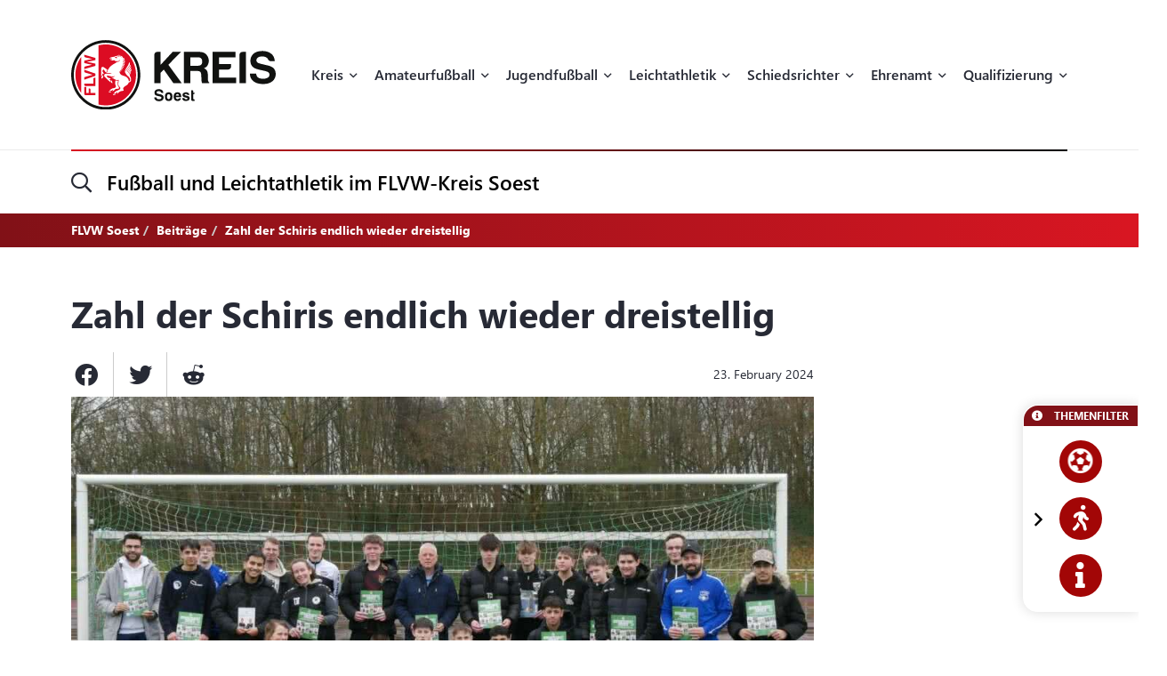

--- FILE ---
content_type: text/html; charset=UTF-8
request_url: https://flvw-soest.de/de/zahl-der-schiris-endlich-wieder-dreistellig.htm
body_size: 24325
content:
<!doctype html><html dir="ltr" lang="de"><head><title>Zahl der Schiris endlich wieder dreistellig - FLVW Soest</title><meta http-equiv="x-dns-prefetch-control" content="on" /><link rel="dns-prefetch" href="//fonts.carax.productions" /><meta http-equiv="Content-Type" content="text/html; charset=UTF-8" /><meta name="author" content="FLVW" /><meta name="programmer" content="CARAX Software" /><meta name="copyright" content="FLVW Soest" /><meta name="distribution" content="local" /><meta name="twitter:url" content="https://flvw-soest.de/de/zahl-der-schiris-endlich-wieder-dreistellig.htm" /><meta name="twitter:card" content="summary" /><meta name="twitter:image:src" content="https://flvw-soest.de/media/uploads/2024/02/P1170588.jpg" /><meta property="og:title" content="Zahl der Schiris endlich wieder dreistellig - FLVW Soest" /><meta property="og:site_name" content="FLVW Soest" /><meta property="og:url" content="https://flvw-soest.de/de/zahl-der-schiris-endlich-wieder-dreistellig.htm" /><meta property="og:type" content="website" /><meta property="og:locale" content="de_DE" /><meta property="og:image" content="https://flvw-soest.de/media/uploads/2024/02/P1170588.jpg" /><meta property="og:image:width" content="2560" /><meta property="og:image:height" content="1440" /><meta http-equiv="X-UA-Compatible" content="IE=edge" /><meta name="viewport" content="width=device-width, initial-scale=1.0, maximum-scale=2.0" /><link rel="apple-touch-icon" sizes="180x180" href="https://flvw-soest.de/sites/flvw/themes/default/favicon/apple-touch-icon.png" /><link rel="icon" type="image/png" sizes="32x32" href="https://flvw-soest.de/sites/flvw/themes/default/favicon/favicon-32x32.png" /><link rel="icon" type="image/png" sizes="16x16" href="https://flvw-soest.de/sites/flvw/themes/default/favicon/favicon-16x16.png" /><link rel="manifest" href="https://flvw-soest.de/sites/flvw/themes/default/favicon/site.webmanifest" /><link rel="mask-icon" href="https://flvw-soest.de/sites/flvw/themes/default/favicon/safari-pinned-tab.svg" color="#5bbad5" /><meta name="msapplication-TileColor" content="#d91522" /><meta name="theme-color" content="#ffffff" /><link rel="alternate" type="application/rss+xml" title="RSS Feed" href="https://flvw-soest.de/feed/rss/de.rss" /><link rel="canonical" href="https://flvw-soest.de/de/zahl-der-schiris-endlich-wieder-dreistellig.htm" /><link rel="preload" href="https://fonts.carax.productions?family=Font+Awesome;SegoeUI:400,600,700" as="style" /><style>/*! 00-variables.css */:root{--main-font-family:'Segoe UI',sans-serif;--main-font-size:16px;--main-font-weight:400;--main-font-lineheight:1.75;--main-font-color:#272a35;--main-font-muted-color:#989CA0;--main-font-muted-neg-color:rgba(255,255,255,.4);--main-font-color-success:#DAFB52;--main-font-color-danger:#E72C66;--main-font-color-warning:#E7C42C;--main-link-font-color:var( --primary-highlight-color );--main-link-hover-font-color:#888;--h-font-family:var( --main-font-family );--h-font-weight:600;--h-font-lineheight:1.2;--h-margin:0;--h-font-color:inherit;--h1-font-size:2.563em;--h1-font-weight:700;--h1-font-lineheight:1.18;--h1-margin:0;--h2-font-size:1.688em;--h2-font-family:var( --h-font-family );--h2-font-lineheight:1.5;--h2-font-weight:700;--h2-margin:0 0 1.111em 0;--h3-font-size:1.25em;--h3-font-family:var( --h-font-family );--h3-font-weight:var( --h-font-weight );--h3-font-lineheight:1.6;--h3-margin:0 0 1em 0;--h4-font-size:1em;--h4-font-family:var( --h-font-family );--h4-font-weight:700;--h4-font-lineheight:var( --main-font-lineheight );--h4-margin:0 0 1em 0;--grid-content-padding:3em 0;--grid-content-width:70em;--grid-content-width-md:52.188em;--grid-gutter-v:3.125em;--grid-gutter-h:2em;--grid-gutter-v-lg:9.375em;--grid-gutter-h-lg:9.375em;--grid-form-gutter-v:3.125em;--grid-form-gutter-h:.625em;--slider-pageination-bottom:-3rem;--slider-pageination-header-bottom:3rem;--slider-nav-width:5em;--slider-nav-height:5em;--slider-nav-border-radius:0;--slider-nav-border:0;--slider-nav-icon-size:2.75em;--slider-nav-icon-weight:700;--slider-nav-icon-next:"\f054";--slider-nav-icon-prev:"\f053";--slider-nav-icon-color:inherit;--slider-nav-icon-color-neg:inherit;--slider-nav-position-left:0;--slider-nav-position-right:0;--slider-bullet-width:1.7rem;--slider-bullet-height:1.7rem;--slider-bullet-border-radius:1.7rem;--slider-bullet-margin:0 1.25rem;--slider-progressbar-color:#eee;--swiper-pagination-color:var( --secondary-color );--primary-color:#a20606;--primary-highlight-color:#d91622;--primary-font-color:#fff;--primary-light-color:rgba(162,6,6,.30);--primary-medium-color:rgba(162,6,6,.60);--primary-dark-color:#a20606;--secondary-color:#000;--secondary-font-color:#fff;--secondary-light-color:#f5f5f5;--secondary-dark-color:#000;--default-color:#29313b;--default-dark-color:#1C2229;--default-font-color:#fff;--body-background-color:#fff;--main-border-color:#707070;--main-border-color-light:#ccc;--main-border-color-dark:#707070;--msg-window-font-size:1.5em;--msg-window-padding:1em 2em;--msg-font-size:1em;--msg-font-weight:400;--msg-padding:1em;--msg-box-shadow:0 8px 12px rgb(0 0 0 / 25%);--msg-success-background-color:#DAFB52;--msg-success-font-color:#000;--msg-danger-background-color:#E72C66;--msg-danger-font-color:#fff;--msg-warning-background-color:#E7C42C;--msg-warning-font-color:#fff;--msg-info-background-color:#52CBFB;--msg-info-font-color:#fff;--msg-hint-background-color:#f1f1f1;--msg-hint-font-color:#666;--input-font-color:#000;--input-font-size:1em;--input-font-weight:600;--input-placeholder-font-color:#000;--input-reqsign-font-color:inherit;--input-padding:1em;--input-background-color:#fff;--input-border-color:#acacac;--input-border-hover-color:var( --primary-color );--input-border-radius:.25em;--input-disabled-font-color:var( --input-font-color );--input-disabled-background-color:#ebebeb;--input-disabled-border-color:var( --input-border-color );--input-label-font-color:inherit;--input-label-font-size:0.813em;--input-label-margin:0 0 .5em 0;--form-group-margin:0 0 2em 0;--dropdown-font-color:var( --input-font-color );--dropdown-background-color:var( --input-background-color );--dropdown-border-width:1px;--dropdown-border-color:var( --input-border-color );--dropdown-hover-background-color:#ebebeb;--dropdown-hover-font-color:var( --dropdown-font-color );--dropdown-selected-background-color:transparent;--dropdown-selected-font-color:var( --primary-color );--dropdown-disabled-background-color:transparent;--dropdown-disabled-font-color:#888;--btn-border-radius:.25em;--btn-padding:.6em 1.2em .7em 1.2em;--btn-font-family:var( --main-font-family );--btn-font-weight:400;--btn-font-size:1em;--btn-icon-font-size:1.5em;--btn-icon-padding:.35em .5em;--btn-md-font-size:1.25em;--btn-md-padding:.55em 1em .6em 1em;--btn-lg-font-size:1.5em;--btn-lg-padding:.6em 1em;--btn-sm-font-size:.75em;--btn-sm-padding:.6em 1em;--btn-ctrl-margin:2em 0 0 0;--btn-ctrl-gap:2em;--btn-primary-font-color:var( --primary-font-color );--btn-primary-background-color:var( --primary-color );--btn-primary-border-color:var( --primary-color );--btn-primary-shadow:none;--btn-primary-hover-font-color:var( --btn-primary-font-color );--btn-primary-hover-background-color:#d91622;--btn-primary-hover-border-color:#d91622;--btn-primary-hover-shadow:var( --btn-primary-shadow );--btn-primary-active-font-color:var( --btn-primary-font-color );--btn-primary-active-background-color:var( --btn-primary-background-color );--btn-primary-active-border-color:var( --btn-primary-border-color );--btn-primary-active-shadow:0 0 0 3px var( --primary-light-color );--btn-secondary-font-color:var( --secondary-font-color );--btn-secondary-background-color:var( --secondary-color );--btn-secondary-border-color:var( --secondary-color );--btn-secondary-shadow:none;--btn-secondary-hover-font-color:var( --btn-secondary-font-color );--btn-secondary-hover-background-color:#444;--btn-secondary-hover-border-color:#444;--btn-secondary-hover-shadow:none;--btn-secondary-active-font-color:var( --btn-secondary-font-color );--btn-secondary-active-background-color:var( --btn-secondary-background-color );--btn-secondary-active-border-color:var( --btn-secondary-border-color );--btn-secondary-active-shadow:0 0 0 3px var( --secondary-light-color );--btn-default-font-color:#fff;--btn-default-background-color:#606060;--btn-default-border-color:#606060;--btn-default-shadow:none;--btn-default-hover-font-color:var( --btn-default-font-color );--btn-default-hover-background-color:#757575;--btn-default-hover-border-color:#757575;--btn-default-hover-shadow:var( --btn-default-shadow );--btn-default-active-font-color:var( --btn-default-font-color );--btn-default-active-background-color:var( --btn-default-background-color );--btn-default-active-border-color:var( --btn-default-border-color );--btn-default-active-shadow:0 0 0 3px rgba(96,96,96,.30);--btn-success-font-color:#fff;--btn-success-background-color:#20ad80;--btn-success-border-color:#20ad80;--btn-success-shadow:none;--btn-success-hover-font-color:var( --btn-success-font-color );--btn-success-hover-background-color:#42deac;--btn-success-hover-border-color:#42deac;--btn-success-hover-shadow:none;--btn-success-active-font-color:var( --btn-success-font-color );--btn-success-active-background-color:var( --btn-success-background-color );--btn-success-active-border-color:var( --btn-success-border-color );--btn-success-active-shadow:0 0 0 3px rgba(32,173,128,.30);--btn-danger-font-color:#fff;--btn-danger-background-color:#d91622;--btn-danger-border-color:#d91622;--btn-danger-shadow:none;--btn-danger-hover-font-color:var( --btn-danger-font-color );--btn-danger-hover-background-color:#F3323D;--btn-danger-hover-border-color:#F3323D;--btn-danger-hover-shadow:none;--btn-danger-active-font-color:var( --btn-danger-font-color );--btn-danger-active-background-color:var( --btn-danger-background-color );--btn-danger-active-border-color:var( --btn-danger-border-color );--btn-danger-active-shadow:0 0 0 3px var( --primary-light-color );--btn-disabled-font-color:rgba(255,255,255,.60);--btn-disabled-background-color:#c4c4c4;--btn-disabled-border-color:#c4c4c4;--btn-disabled-shadow:none;--modal-padding:1.875em;--modal-border-radius:1em;--modal-box-shadow:1.none;--animation-default-speed:600ms;--header-topper-height:15em;--header-search-height:4.5em;--header-image-home-height:36.875em;--header-image-video-height:36.5em;--header-image-height:25em;--header-slider-content-width:30em;--section-flow:row nowrap;--section-content-width:52.188em;--section-content-gap:1.25em;--section-content-gap-lg:2.5em;--section-padding:6.25em 0;--section-padding-sm:4em 0;--posts-grid-gap-h:1.875em;--posts-grid-gap-v:4em;--posts-grid-gap-v-lg:8.125em;--posts-columns:3;--posts-nav-width:23.125em;--events-tile-height:22.875em;--events-list-image-width:12.5em;--gallery-columns:3;--gallery-grid-gap:1em;--tile-list-columns:3;--tile-list-gap:3.75em 1.25em;--tile-padding:1.5em;--tile-background:#fff;--tile-font-color:#000;--tile-border-radius:1em;--tile-box-shadow:0 0 .875em rgba(0,0,0,.14);--tile-box-shadow-hover:0 .25em 1em rgba(0,0,0,.25);--logowall-columns:3;--logowall-gap:1em}/*! 01-general.css */*{box-sizing:border-box;-webkit-box-sizing:border-box}body,html{min-height:100%;padding:0;margin:0;background-color:var(--body-background-color)}html{background-repeat:no-repeat;background-position:center center;background-size:48px auto;min-height:100%;height:100%}body{overflow-x:hidden}body:not(.loaded){opacity:0}::selection{background:var(--primary-color);color:var(--primary-font-color)}picture{display:block;position:relative}.pagecenter,.pagecenter-lg,.pagecenter-md,.pagecenter-sm{margin:0 auto;max-width:var(--grid-content-width)}.pagecenter-lg{max-width:var(--grid-content-width-lg,var(--grid-content-width))}.pagecenter-md{max-width:var(--grid-content-width-md,var(--grid-content-width))}.pagecenter-sm{max-width:var(--grid-content-width-sm,var(--grid-content-width))}img{max-width:100%;height:auto}.relative{position:relative}.position-relative{position:relative}.position-absolute{position:absolute}.position-sticky{position:sticky;top:1em}.w-100{width:100%}.h-100{height:100%}.material-icons{vertical-align:middle}.d-none,.modal,.noshow,.onSuccess{display:none}.d-block{display:block}.d-inline{display:inline}.d-inline-block{display:inline-block}.order-1{order:1}.order-2{order:2}.order-3{order:3}.order-4{order:4}.nopadding{padding:0!important}.nopadding-top{padding-top:0!important}.nopadding-bottom{padding-bottom:0!important}.nopadding-left{padding-left:0!important}.nopadding-right{padding-right:0!important}.nomargin{margin:0!important}.nomargin-top{margin-top:0!important}.nomargin-bottom{margin-bottom:0!important}.nomargin-left{margin-left:0!important}.nomargin-right{margin-right:0!important}.textcenter{text-align:center}.textright{text-align:right}.textleft{text-align:left}.textjustify{text-align:justify}.font-note,.text-muted,.text-muted>a,.text-muted>a:focus{color:var(--main-font-muted-color)}.font-note-neg,.text-muted-neg,.text-muted-neg>a,.text-muted-neg>a:focus{color:var(--main-font-muted-neg-color)}.ft-upper{text-transform:uppercase;letter-spacing:1px}.ft-tiny{font-size:.7em}.ft-small{font-size:.8em}.ft-medium{font-size:1.2em}.ft-large{font-size:1.75em}.ft-light{font-weight:300}.ft-normal{font-weight:400}.ft-semibold{font-weight:600}.ft-bold{font-weight:700}.ft-color-primary{color:var(--primary-color)}.ft-color-secondary{color:var(--secondary-color)}.ft-lineheight-sm{line-height:1.5}.ft-lineheight-lg{line-height:2}:focus{outline:0!important}span.time{color:var(--main-font-muted-color)}.dotted-line{display:block;width:100%;white-space:nowrap;overflow:hidden;text-overflow:ellipsis}.flytoclone{position:absolute;z-index:1000;box-shadow:0 0 30px rgba(0,0,0,.2)}.noselect{-webkit-touch-callout:none;-webkit-user-select:none;-khtml-user-select:none;-moz-user-select:none;-ms-user-select:none;user-select:none}/*! 02-pages-widgetbar.css */.page-portlet .grid-row,.widgetbar-portlet .grid-row{display:flex;flex-flow:row wrap;justify-content:center;margin:0 calc(var(--grid-gutter-h) * -1);padding:var(--grid-gutter-v) 0}.showGrid .grid-row{border:1px dashed red}.showGrid .grid-item{border:1px dashed #00f}.grid-margin-bottom{margin-bottom:var(--grid-gutter-v)}.grid-margin-top{margin-top:var(--grid-gutter-v)}.grid-margin-left{margin-left:var(--grid-gutter-h)}.grid-margin-right{margin-right:var(--grid-gutter-h)}.grid-padding-bottom{padding-bottom:var(--grid-gutter-v)}.grid-padding-top{padding-top:var(--grid-gutter-v)}.grid-padding-left{padding-left:var(--grid-gutter-h)}.grid-padding-right{padding-right:var(--grid-gutter-h)}.grid-padding-lg-bottom{padding-bottom:var(--grid-gutter-v-lg)}.grid-padding-lg-top{padding-top:var(--grid-gutter-v-lg)}.grid-padding-lg-left{padding-left:var(--grid-gutter-h-lg)}.grid-padding-lg-right{padding-right:var(--grid-gutter-h-lg)}.grid-padding-lg-top>.grid-row,.grid-padding-top>.grid-row{padding-top:0}.grid-padding-bottom>.grid-row,.grid-padding-lg-bottom>.grid-row{padding-bottom:0}.page-portlet .grid-row.padding-bottom-sm,.page-portlet .grid-row.padding-sm,.widgetbar-portlet .grid-row.padding-bottom-sm,.widgetbar-portlet .grid-row.padding-sm{padding-bottom:3em}.page-portlet .grid-row.padding-sm,.page-portlet .grid-row.padding-top-sm,.widgetbar-portlet .grid-row.padding-sm,.widgetbar-portlet .grid-row.padding-top-sm{padding-top:3em}.page-portlet .grid-row.padding-bottom-xs,.page-portlet .grid-row.padding-xs,.widgetbar-portlet .grid-row.padding-bottom-xs,.widgetbar-portlet .grid-row.padding-xs{padding-bottom:1.85em}.page-portlet .grid-row.padding-top-xs,.page-portlet .grid-row.padding-xs,.widgetbar-portlet .grid-row.padding-top-xs,.widgetbar-portlet .grid-row.padding-xs{padding-top:1.85em}.page-portlet .grid-row.nopadding-bottom,.widgetbar-portlet .grid-row.nopadding-bottom{padding-bottom:0}.page-portlet .grid-row.nopadding-top,.widgetbar-portlet .grid-row.nopadding-top{padding-top:0}.page-portlet .grid-row.center-items,.widgetbar-portlet .grid-row.center-items{align-items:center}.page-portlet .grid-item,.widgetbar-portlet .grid-item{flex:1 1 auto;padding:0 var(--grid-gutter-h)}.widgetbar-portlet .grid-item[class*="-1"]{max-width:calc(.8333 * (var(--grid-content-width) + (var(--grid-gutter-h) * 2)))}.widgetbar-portlet .grid-item[class*="-2"]{max-width:calc(.1666 * (var(--grid-content-width) + (var(--grid-gutter-h) * 2)))}.widgetbar-portlet .grid-item[class*="-3"]{max-width:calc(.25 * (var(--grid-content-width) + (var(--grid-gutter-h) * 2)))}.widgetbar-portlet .grid-item[class*="-4"]{max-width:calc(.3333 * (var(--grid-content-width) + (var(--grid-gutter-h) * 2)))}.widgetbar-portlet .grid-item[class*="-5"]{max-width:calc(.4166 * (var(--grid-content-width) + (var(--grid-gutter-h) * 2)))}.widgetbar-portlet .grid-item[class*="-6"]{max-width:calc(.5 * (var(--grid-content-width) + (var(--grid-gutter-h) * 2)))}.widgetbar-portlet .grid-item[class*="-7"]{max-width:calc(.5833 * (var(--grid-content-width) + (var(--grid-gutter-h) * 2)))}.widgetbar-portlet .grid-item[class*="-8"]{max-width:calc(.6666 * (var(--grid-content-width) + (var(--grid-gutter-h) * 2)))}.widgetbar-portlet .grid-item[class*="-9"]{max-width:calc(.75 * (var(--grid-content-width) + (var(--grid-gutter-h) * 2)))}.widgetbar-portlet .grid-item[class*="-10"]{max-width:calc(.8333 * (var(--grid-content-width) + (var(--grid-gutter-h) * 2)))}.widgetbar-portlet .grid-item[class*="-11"]{max-width:calc(.9166 * (var(--grid-content-width) + (var(--grid-gutter-h) * 2)))}.widgetbar-portlet .grid-item[class*="-12"]{max-width:calc(var(--grid-content-width) + (var(--grid-gutter-h) * 2))}.page-item.isText ul,[class*=ListIcon-] ul,ul.AsDownload{list-style:none;padding:0;margin:0;margin-bottom:1.5em}.page-item.isText ul>li+li,[class*=ListIcon-] ul>li+li,ul.AsDownload>li+li{margin-top:1em}.page-item.isText ul>li,[class*=ListIcon-] ul>li,ul.AsDownload>li{position:relative;padding-left:2em}.page-item.isText ul>li::before,[class*=ListIcon-] ul>li::before,ul.AsDownload>li::before{content:"\f061";position:absolute;top:.35em;left:0;display:inline-block;font-style:normal;font-variant:normal;text-rendering:auto;-webkit-font-smoothing:antialiased;font-family:"Font Awesome 5 Pro";font-weight:400;vertical-align:middle;line-height:1}.page-item.isText ul a:hover,[class*=ListIcon-] ul a:hover,ul.AsDownload a:hover{color:var(--main-link-font-color)}.ListIcon-Download ul>li::before,ul.AsDownload>li::before{content:"\f33d"!important;font-size:1.3em}.ListIcon-Link ul>li::before,ul.AsLink>li::before{content:"\f08e"!important}.ListIcon-User ul>li::before,ul.AsUser>li::before{content:"\f007"!important;top:.4em}.IsRosterContainer>.grid-row{padding-top:0;padding-bottom:0}.page-item.isText .roster-item{display:flex;flex-flow:row nowrap;align-items:center}.page-item.isText .roster-item .image-container{padding-right:1em}.formElements{margin-top:calc(var(--grid-form-gutter-v,var(--grid-gutter-v)) * -1)}.formElements .grid-row{flex:none;display:block;width:auto;margin:var(--grid-form-gutter-v,var(--grid-gutter-v)) calc(var(--grid-form-gutter-h,var(--grid-gutter-h)) * -1);max-width:none;padding:0}.formElements .grid-row>.grid-item{padding:0 var(--grid-form-gutter-h,var(--grid-gutter-h))}.page-item.isImage.embed-as-bg,.widgetbar-item.isImage.embed-as-bg{position:relative;background-repeat:no-repeat;background-position:center center;background-color:var(--secondary-color);padding:4.5em 0;color:#fff;text-align:center}.page-item.isImage.hasLink,.widgetbar-item.isImage.hasLink{cursor:pointer}.page-item.isImage.embed-as-bg.mode-cover,.widgetbar-item.isImage.embed-as-bg.mode-cover{background-size:cover}.page-item.isImage h4,.widgetbar-item.isImage h4{font-size:var(--h3-font-size);font-weight:400;color:inherit;margin:0}.page-item.isImage.embed-as-img h4{margin-top:1em}.page-item.isImage .desc div,.widgetbar-item.isImage .desc div{color:var(--main-font-muted-color);font-size:.813em;margin-top:.5em}.page-item.isImage .btn-primary,.widgetbar-item.isImage .btn-primary{margin-top:1em}.page-item.isImage.embed-as-bg .btn-primary,.widgetbar-item.isImage.embed-as-bg .btn-primary{font-weight:700;color:var(--btn-primary-hover-font-color);background:var(--btn-primary-hover-background-color);border-color:var(--btn-primary-hover-border-color)}.page-item.isImage.embed-as-bg .btn-primary:hover,.widgetbar-item.isImage.embed-as-bg .btn-primary:hover{box-shadow:var(--btn-primary-hover-shadow)}.page-item.isImage.embed-as-bg .desc,.widgetbar-item.isImage.embed-as-bg .desc{position:relative;z-index:2;max-width:var(--grid-content-width-sm);margin:0 auto}.page-item.isImage.embed-as-bg:before,.widgetbar-item.isImage.embed-as-bg:before{content:"";position:absolute;z-index:1;top:0;left:0;width:100%;height:100%;background:-moz-radial-gradient(center,ellipse cover,rgba(0,0,0,.4) 0,rgba(0,0,0,.7) 100%);background:-webkit-radial-gradient(center,ellipse cover,rgba(0,0,0,.4) 0,rgba(0,0,0,.7) 100%);background:radial-gradient(ellipse at center,rgba(0,0,0,.4) 0,rgba(0,0,0,.7) 100%)}/*! 03-messages.css */.ic-window{position:fixed;z-index:1100;top:50%;left:50%;max-width:500px;cursor:pointer;font-size:var(--msg-window-font-size);color:grey;padding:var(--msg-window-padding);line-height:1.2;font-weight:300;border:1px solid #d0d0d0;border-radius:3px;background:#fff;box-shadow:var(--msg-box-shadow)}.ic-window img{display:none}.ic-window-bg{position:fixed;z-index:1000;top:0;left:0;width:100%;height:100%;background-color:rgba(232,232,232,.7)}.ic-window h1,.ic-window h2,.ic-window h3{font-size:18pt;margin:0;padding:0;margin-bottom:10px}.ic-window .ctrl{margin-top:15px;text-align:center}.ic-window .ctrl button{margin:0 5px 0 5px;border-radius:3px;-webkit-border-radius:3px;-moz-border-radius:3px}.ic-window.default:after{content:"";position:absolute;top:5px;right:5px;width:16px;height:16px;background:url(/sites/soest/themes/flvw//sites/soest/themes/flvw/images/icons/context-close.png) no-repeat center center;opacity:.5}.ic-window.error,.ic-window.success{top:auto;bottom:50px;color:#fff;font-size:var(--msg-window-font-size);font-weight:var(--msg-font-weight);border-color:transparent}.ic-window.error{background-color:var(--msg-danger-background-color);color:var(--msg-danger-font-color)}.ic-window.success{background-color:var(--msg-success-background-color);color:var(--msg-success-font-color)}.messages{font-size:var(--msg-font-size);font-weight:var(--msg-font-weight);padding:var(--msg-padding);text-align:center}.messages ul{margin:0;padding-left:20px}.messages li{list-style:square}.messages img{display:none}.messages.error{background:var(--msg-danger-background-color);color:var(--msg-danger-font-color)}.messages.success{background:var(--msg-success-background-color);color:var(--msg-success-font-color)}.messages.info{background:var(--msg-info-background-color);color:var(--msg-info-font-color)}.messages.warning{background:var(--msg-warning-background-color);color:var(--msg-warning-font-color)}.messages.hint{background:var(--msg-hint-background-color);color:var(--msg-hint-font-color)}.messages.formUpdateMessage{display:none}.messages.sysMsg{position:fixed;bottom:0;right:0;width:100%;padding:0;z-index:50;border-right:0;border-bottom:0;font-size:1.2em}.messages.sysMsg .txt{padding:10px 20px 10px 20px}.messages.sysMsg button{margin:0;margin-top:10px;font-size:.8em;padding-left:20px;padding-right:20px}.messages.sysMsg.warning button{background:#987200}.messages.sysMsg.warning button:hover{background:#c49916}.preview_notice{position:fixed;z-index:1000;top:0;left:0;width:100%;background-color:#a2338f;color:#fff;line-height:1;padding:20px;font-family:Helvetica,Arial;box-shadow:0 1.5px 1.5px 0 rgba(1,1,1,.2);transform:translate3d(0,0,0);transition:transform .5s}.preview_notice.closed{transform:translate3d(0,-100px,0)}.preview_notice h5{margin:0;padding:0;margin-bottom:10px;font-size:20px;font-weight:700}.preview_notice a{color:rgba(255,255,255,.7);font-size:16px;text-decoration:none}.preview_notice a.cl{position:absolute;top:15px;right:15px;color:#fff;font-size:11px;text-decoration:none;font-weight:700}.preview_notice a:hover{text-decoration:underline}.preview_notice .preview_lnselect,.preview_notice .preview_lnselect li{padding:0;margin:0;list-style:none}.preview_notice .preview_lnselect{position:absolute;right:10px;bottom:10px}.preview_notice .preview_lnselect li{float:left;margin-left:7px}.preview_notice .preview_lnselect a{display:block;font-size:13px;line-height:1;padding:5px 10px;border:1px solid rgba(255,255,255,.7)}.preview_notice .preview_lnselect a:hover{cursor:pointer;text-decoration:none;border-color:rgba(255,255,255,.9);color:rgba(255,255,255,.9)}.preview_notice .preview_lnselect li.active a{color:#fff;border-color:#fff}/*! 50-style.css */.bg-primary-gradient{background:#811117;background:-moz-linear-gradient(left,rgba(129,17,23,1) 0,rgba(217,22,34,1) 100%);background:-webkit-linear-gradient(left,rgba(129,17,23,1) 0,rgba(217,22,34,1) 100%);background:linear-gradient(to right,rgba(129,17,23,1) 0,rgba(217,22,34,1) 100%)}.bg-primary-gradient,.bg-primary-gradient h2,.bg-primary-gradient h3,.bg-primary-gradient h4{color:var(--primary-font-color)}.bg-secondary-light-gradient{background:#fff;background:-moz-radial-gradient(center,ellipse cover,#fff 0,#f0eded 100%);background:-webkit-radial-gradient(center,ellipse cover,#fff 0,#f0eded 100%);background:radial-gradient(ellipse at center,#fff 0,#f0eded 100%)}.bg-primary-dark-gradient{background:#480a0d;background:-moz-linear-gradient(left,#480a0d 0,#811117 100%);background:-webkit-linear-gradient(left,#480a0d 0,#811117 100%);background:linear-gradient(to right,#480a0d 0,#811117 100%)}.bg-image-building,body.content-image-building .main{position:relative;background-image:url(/sites/soest/themes/flvw/images/bg/sportcentrum.jpg);background-repeat:no-repeat;background-position:center center;background-size:cover}.bg-image-building::before,body.content-image-building .main::before{content:"";position:absolute;z-index:1;top:0;left:0;width:100%;height:100%;background-color:rgba(50,50,50,.8);color:#fff}body.content-image-building .main>.pagecenter{position:relative;z-index:2;color:#fff}header .topper{position:relative;z-index:200;height:var(--header-topper-height);line-height:1;background-color:#fff;display:flex!important;flex-flow:column nowrap;align-items:stretch;justify-content:center}header .topper>div{flex:1 1 auto}header .logo{position:absolute;z-index:2;top:50%;left:0;transform:translateY(-50%);max-width:15.625em;height:auto}header .topper>.searchbar{border-top:1px solid #ebebeb;flex:0 0 var(--header-search-height)}header .search-sm::before{position:absolute;top:-1px;left:0;width:100%;height:2px;content:"";background:#d91622;background:-moz-linear-gradient(left,#d91622 0,#000 100%);background:-webkit-linear-gradient(left,#d91622 0,#000 100%);background:linear-gradient(to right,#d91622 0,#000 100%)}header .search-sm .form-control{border:0;height:100%;background:0 0;box-shadow:none;border-radius:0;font-size:1.438em;padding:0 3.478em 0 1.739em}header .search-sm>i[class*=fa-]{font-size:1.438em;position:absolute;top:50%;left:0;transform:translateY(-50%);transition:color var(--animation-default-speed)}header .search-sm.active>i[class*=fa-]{color:var(--primary-highlight-color)}header .search-sm.active .form-control::-webkit-input-placeholder{opacity:0}header .search-sm.active .form-control:-moz-placeholder{opacity:0}header .search-sm.active .form-control::-moz-placeholder{opacity:0}header .search-sm.active .form-control:-ms-input-placeholder{opacity:0}header .search-sm.active .form-control::-ms-input-placeholder{opacity:0}header .search-sm.active .form-control::placeholder{opacity:0}header .searchbar .btn-primary{position:absolute;z-index:10;top:50%;right:0;transform:translateY(-50%);padding:.2em 1em}header .search-sm:not(.active) .btn-primary{display:none}header .image{color:#fff;height:var(--header-image-height);background-repeat:no-repeat;background-position:center center;background-size:cover}header.HasSlider .image{background:#fff!important}body.page-home header .image{height:var(--header-image-home-height)}body.page-course header .image,body.page-posts-detail header .image,header.NoImage.NoSlider.NoSecondaryImage .image{height:auto}body.page-stream header .image{height:var(--header-image-video-height)!important}header .image .btn.btn-primary,header .image .btn.btn-primary:focus,header .image .btn.btn-primary:hover{border:0;color:#000;background:#fff}header .image .btn.btn-primary:hover{color:#000;background:rgba(255,255,255,.7)}header .SecondaryImageArea{position:relative;z-index:5;display:flex;flex-flow:row nowrap;margin-top:-22.5em}body.page-course header .SecondaryImageArea,body.page-course header .content-image-src,body.page-posts-detail header .SecondaryImageArea,header:not(.HasSecondaryImage) .SecondaryImageArea{display:none}header .SecondaryImageArea .lt{flex:1 1 auto;max-width:100%;padding-right:1em}header .SecondaryImageArea .rt{flex:1 0 16.563em;max-width:16.563em}header .SecondaryImageArea img{box-shadow:0 10px 22px rgba(0,0,0,.16);max-height:29.375em}header.HasPageButtonLink .SecondaryImageArea .rt img{cursor:pointer}header .IsSecondaryContentImageContainer{width:100%;height:100%;max-height:29.375em}header .IsSecondaryContentImageContainer img{width:100%;height:100%;object-fit:cover}header .SecondaryImageDesc{position:absolute;bottom:0;left:0;width:100%;padding:1em;font-size:.75em;line-height:1.5;backdrop-filter:blur(5px);background-color:rgba(255,255,255,.65);color:#000}header:not(.SecondaryImageHasDesc) .SecondaryImageDesc{display:none}body.header-img-lt-noshadow header .SecondaryImageArea .lt img,body.header-img-noshadow header .SecondaryImageArea img,body.header-img-rt-noshadow header .SecondaryImageArea .rt img{box-shadow:none}.navibar .LinkRow,.navibar .shareit{margin-top:1em;margin-left:-.8em}.navibar .SiteTopics{margin-bottom:.5em}body.page-athletics-event .navibar,body.page-posts-detail .navibar{padding-bottom:0!important}body.navibar-noshare .navibar .shareit{display:none}.navibar-breadcrumb .breadcrumb{position:relative;z-index:5;background:0 0;border-radius:0;padding:.5em 0;margin:0;font-size:.875em;font-weight:700}header.HasSlider .navibar-breadcrumb{display:none}.navibar-breadcrumb .breadcrumb a,.navibar-breadcrumb .breadcrumb a:focus{font-weight:700;color:inherit}.navibar-breadcrumb .breadcrumb a:hover{color:rgba(255,255,255,.7)}.navibar-breadcrumb .breadcrumb>.active{color:inherit}.modNavi,.modNavi li,.modNavi ul{margin:0;padding:0;list-style:none}.modNavi{display:flex;flex-flow:row nowrap;align-items:flex-start;margin-top:3em}.modNavi>li{margin-right:1em}.modNavi>li.pull-right{float:none!important;margin-left:auto;margin-right:0}.TopicFilter{position:fixed;z-index:500;top:50.375em;right:0;box-shadow:0 0 14px rgba(0,0,0,.14);border-radius:1em 0 0 1em;background-color:#fff;border:1px solid #fff;text-align:center;line-height:1}.TopicFilter.minimized{transform:translateX(calc(100% - 1.875em))}@media only screen and (max-height:1040px){.TopicFilter{top:auto;bottom:2em}}.TopicFilter .TopicFilterHeader{font-size:.75em;font-weight:700;color:#fff;padding:.4em .8em;text-align:left;text-transform:uppercase;background-color:#811117;border-radius:1.333em 0 0 0}.TopicFilter .TopicFilterHeader a,.TopicFilter .TopicFilterHeader a:active,.TopicFilter .TopicFilterHeader a:focus,.TopicFilter .TopicFilterHeader a:visited{color:inherit}.TopicFilter .TopicFilterBody{position:relative;padding:1em}.TopicFilter.showlabels .TopicFilterBody{padding-left:2em}.TopicFilter .TopicFilterBody>a.item:not(:last-child){margin-bottom:1em}.TopicFilter .item,.TopicFilter .item:active,.TopicFilter .item:focus,.TopicFilter .item:hover,.TopicFilter .item:visited{display:flex;flex-flow:row nowrap;align-items:center;justify-content:flex-start;color:inherit}.TopicFilter .item:hover{color:var(--main-link-font-color)}.TopicFilter:not(.showlabels) .item{justify-content:center}.TopicFilter:not(.showlabels) .item .title{display:none}.TopicFilter.showlabels .item .title{padding-left:1em}.TopicFilter .IsMinimizer,.TopicFilter .IsMinimizer:active,.TopicFilter .IsMinimizer:focus,.TopicFilter .IsMinimizer:visited .TopicFilter .IsMinimizer:hover{position:absolute;top:50%;font-size:1.5em;left:.5em;color:#000;transform:translateY(-50%)}.TopicFilter.minimized .IsMinimizer{transform:translateY(-50%) rotate(180deg)}.TopicIcon{position:relative;display:inline-block;width:3em;height:3em;background-color:var(--primary-color);color:#fff;border-radius:3em;transition:background .3s,color .3s}.TopicIcon:hover{background-color:var(--primary-dark-color);color:#fff}.TopicIcon i{position:absolute;top:50%;left:50%;transform:translate3d(-50%,-50%,0);font-size:1.8em}.SiteTopics .TopicIcon:not(:last-child){margin-right:.5em}.event-item .SiteTopics,.post-item .SiteTopics{font-size:.7em}.TopicFilter .TopicIcon{background-color:var(--primary-color)!important}header .TopicIcon{background-color:#fff!important;color:var(--primary-color)!important}.SubjectAreaSelector.HasActive .item:not(.active) .TopicIcon{background-color:#c4c4c4!important}.SubjectAreaSelector .item:hover .TopicIcon,.SubjectAreaSelector.HasActive .item:not(.active):hover .TopicIcon{background-color:var(--btn-success-background-color)!important}.main{margin:0 auto}.img-bordered img,.widgetbar-item.embed-as-img.hasLink img{border:1px solid var(--main-border-color-light);border-radius:.25em;transition:border .3s,box-shadow .3s}.img-bordered:hover img,.widgetbar-item.embed-as-img.hasLink:hover img{border-color:var(--main-border-color-dark);box-shadow:0 .3em 2em -.5em rgb(0 0 0 / 30%)}.widgetbar-item.embed-as-img.hasLink img{border-color:var(--main-border-color-dark)}.widgetbar-item.embed-as-img.hasLink:hover img{border-color:var(--primary-color)}.content-image-src{font-size:.75em;line-height:1;color:var(--main-font-muted-color);margin-top:.5em}header .image>.content-image-src,picture>.content-image-src{position:absolute;z-index:100;top:1em;right:1em;margin:0}picture>.content-image-src{top:auto;right:auto;bottom:0;left:0;background-color:rgba(0,0,0,.65);padding:.5em 1em}.section-split{position:relative;z-index:5;display:flex;flex-flow:var(--section-flow);padding:var(--section-padding);gap:var(--section-content-gap);color:inherit}body.page-content-w100 .main .section-split{max-width:none}.section-split.gutter-lg{gap:var(--section-content-gap-lg)}.section-split.padding-sm{padding:var(--section-padding-sm)}[class*=bg-image-] .section-split{color:#fff}.section-split .section-rt{flex:1 0 var(--section-content-width);max-width:var(--section-content-width)}.section-split .section-lt{flex:1 1 auto;max-width:100%}body.page-section-fullwidth .main .section-split .section-rt{flex:1 1 100%;max-width:100%}body.page-section-fullwidth .main .section-split .section-lt{display:none}.section-split .section-lt>.grid-row,.section-split .section-lt>.page-portlet>.grid-row:first-child,.section-split .section-rt>.grid-row,.section-split .section-rt>.page-portlet>.grid-row:first-child{padding-top:0;padding-bottom:0}.section-title{position:relative;margin:-.3em 0 .75em 0;padding-bottom:.5em;line-height:1.2;color:inherit}.section-title::before{content:"";position:absolute;bottom:0;left:0;width:100%;height:2px;background:#d91622;background:-moz-linear-gradient(left,#d91622 0,#000 100%);background:-webkit-linear-gradient(left,#d91622 0,#000 100%);background:linear-gradient(to right,#d91622 0,#000 100%)}[class*=bg-image-] .section-title::before{background:#d91622;background:-moz-linear-gradient(left,#d91622 0,#fff 100%);background:-webkit-linear-gradient(left,#d91622 0,#fff 100%);background:linear-gradient(to right,#d91622 0,#fff 100%)}.section-nav,.section-nav:active,.section-nav:focus,.section-nav:hover,.section-nav:visited{display:block;font-size:.875em;font-weight:700;color:inherit;margin-bottom:.5em}.section-nav:hover{color:var(--main-link-font-color)}.section-nav>i[class*=fa-]{width:1.7em}body.page-stream .main .section-split{z-index:150;margin-top:calc((var(--header-image-video-height) + var(--header-search-height)) * -1)}body.page-stream .topper{background:0 0}body.page-stream .navibar{position:relative;padding:0;margin:1em 0}body.page-stream h1{font-size:1em;font-weight:700;line-height:1;margin:0}body.page-stream h1::before{display:inline-block;font-style:normal;font-variant:normal;text-rendering:auto;-webkit-font-smoothing:antialiased;text-align:center;content:"\f144";font-family:"Font Awesome 5 Pro";font-weight:400;font-size:1em;margin-right:.5em}body.page-stream .bbcode_youtube,body.page-stream .jwplayer{border-radius:1em;box-shadow:0 .2em .8em rgb(0 0 0 / 20%)}body.page-stream .jw-wrapper{background:0 0}.live-badge{position:absolute;top:50%;right:0;padding:.25em .5em;background:#d91622;font-size:1em;line-height:1;font-weight:700;text-transform:uppercase;color:#fff;transform:translateY(-50%);border-radius:.25em}body.page-home .main,body.page-home .navibar,body.page-stream .navibar .shareit,body.page-stream .navibar-breadcrumb,body.page-stream .navibar-subtitle,body.page-stream .topper .search-sm,body:not(.page-home) header .commerz-box,body:not(.page-stream) .navibar .live-badge,header.NoSecondaryImage .SecondaryImageArea{display:none}.commerz-box{text-align:center}.commerz-box a{display:inline-block}header .commerz-box a{margin-top:2em}.commerz-box.margin-top a{margin-top:5em}.commerz-box.margin-bottom a{margin-bottom:5em}/*! 51-nav.css */.NavOpener{position:absolute;z-index:2;top:50%;right:0;transform:translateY(-50%);font-size:2em;color:inherit}.NavOpener:focus{color:inherit}.NavOpener:hover{color:var(--main-link-font-color)}header.NavOpen .ShowOnNavClosed,header:not(.NavOpen) .ShowOnNavOpen{display:none}nav li,nav ul{list-style:none;padding:0;margin:0}nav a{display:block;font-size:1em;font-weight:600;color:inherit}nav li:hover>a{color:var(--primary-color)}/*! 99-consent.css */#ConsentMsg{display:none!important;font-size:.875em;line-height:1.6;padding:2em;border-radius:.5em;text-shadow:1px 1px 1px rgba(0,0,0,.1);color:var(--primary-font-color);background-color:var(--primary-color)}#ConsentMsg a{color:var(--primary-font-color);font-weight:600}#ConsentMsg a:hover{color:var(--primary-font-color);text-decoration:underline!important}#ConsentMsg.NotYetSelected{display:block!important}#ConsentMsg .ctrl,#ConsentSettings .ctrl{margin-top:2em}#ConsentMsg .ctrl .btn,#ConsentSettings .ctrl .btn{margin-right:.5em;border:0}#ConsentMsg .ctrl .btn-primary{background:var(--btn-success-background-color);color:var(--btn-success-font-color)}#ConsentMsg .ctrl .btn-primary:hover{background:var(--btn-success-hover-background-color);color:var(--btn-success-hover-font-color)}#ConsentMsg .ctrl .btn-link{color:rgba(255,255,255,.6)}#ConsentMsg .ctrl a.btn{font-weight:400;color:rgba(255,255,255,.6);float:right;padding-right:0;padding-left:0}#ConsentMsg .ctrl .btn-link:hover,#ConsentMsg .ctrl a.btn:hover{color:#fff}#ConsentMsg.floating{position:fixed;z-index:2147483005;bottom:3em;left:50%;width:100%;max-width:71em;box-shadow:0 10px 30px rgba(0,0,0,.25);transform:translateX(-50%)}#ConsentSettings{background-color:#f8f8f8;border-radius:.25em;padding:3em}#ConsentSettings.HasAccepted .btn-primary,#ConsentSettings.HasRejected .btn-link{display:none}@media only screen and (max-width:1100px){#ConsentMsg.floating{max-width:57em}}@media only screen and (max-width:767px){#ConsentMsg.floating{font-size:11px;max-width:calc(100% - 4em)}#ConsentMsg .ctrl .btn{width:100%;margin:0;margin-top:.5em}#ConsentMsg .ctrl a.btn{display:none}}</style></head><body class="page-posts page-posts-detail"><div
class="modal fade" id="AuthDialog" tabindex="-1" role="dialog" aria-hidden="true" style="" ><div
class="modal-dialog" style=""><div
class="modal-content"><div
class="modal-body"><div
id="AuthMe-ZFH0DJ" class="auth-init"><div
class="loader small"><svg
class="circular" viewBox="25 25 50 50"><circle
class="path" cx="50" cy="50" r="20" fill="none" stroke-width="3" stroke-miterlimit="10"/></svg></div></div></div></div></div></div><div
class="modal fade" id="ModalRosterDetails" tabindex="-1" role="dialog" aria-labelledby="ModalRosterDetails-label" aria-hidden="true" style="" ><div
class="modal-dialog" style=""><div
class="modal-content"><div
class="modal-header"><button
type="button" class="close" data-dismiss="modal" aria-label="Schließen"><span
aria-hidden="true">&times;</span><span
class="sr-only">Schließen</span></button><h4 class="modal-title" id="ModalRosterDetails-label">Loading</h4></div><div
class="modal-body">Loading</div></div></div></div><div
class="modal fade" id="EventDetailsModal" tabindex="-1" role="dialog" aria-labelledby="EventDetailsModal-label" aria-hidden="true" style="" ><div
class="modal-dialog" style=""><div
class="modal-content"><div
class="modal-header"><button
type="button" class="close" data-dismiss="modal" aria-label="Schließen"><span
aria-hidden="true">&times;</span><span
class="sr-only">Schließen</span></button><h4 class="modal-title" id="EventDetailsModal-label">...</h4></div><div
class="IsEventModal modal-body"><div
class="loader small"><svg
class="circular" viewBox="25 25 50 50"><circle
class="path" cx="50" cy="50" r="20" fill="none" stroke-width="3" stroke-miterlimit="10"/></svg></div></div></div></div></div> <script src="https://a.carax.productions/browser-support/noie.js"></script> <header
class="NoImage HasSecondaryImage NoSlider"><div
class="topper"><div
class="logobar"><div
class="pagecenter-lg h-100 relative">
<a
href="https://flvw-soest.de/"><img
src="https://flvw-soest.de/sites/soest/themes/flvw/images/logos/Soest/Logo.svg" alt="Logo" width="230" height="78" class="logo" loading="lazy" /></a>
<a
href="javascript:;" onclick="$('header').toggleClass('NavOpen');" class="NavOpener">
<i
class="far fa-bars ShowOnNavClosed"></i>
<i
class="far fa-times ShowOnNavOpen"></i>
</a>
<nav><ul
role="menubar" aria-label="Navigation"><li
role="none" class="expandable"><a
href="javascript:;" role="menuitem">Kreis</a><ul
rel="2569" role="menu" aria-label="Kreis"><li
role="none" class="expandable"><a
href="javascript:;" role="menuitem">Unser Kreis</a><ul
role="menu" aria-label="Unser Kreis"><li
role="none"><a
href="https://flvw-soest.de/de/der-kreisvorstand-ehrenamtliche-fuehrungsspitze-des-kreises-29-soest.htm" role="menuitem">Kreisvorstand</a></li><li
role="none"><a
href="https://flvw-soest.de/de/kreisjugendausschuss.htm" role="menuitem">Kreisjugendausschuss</a></li><li
role="none"><a
href="https://flvw-soest.de/de/spielbetrieb-kreisfussballausschuss.htm" role="menuitem">Kreisfußballausschuss</a></li><li
role="none"><a
href="https://flvw-soest.de/de/kreisschiedsrichterausschuss.htm" role="menuitem">Kreisschiedsrichterausschuss</a></li><li
role="none"><a
href="https://flvw-soest.de/de/kreissportgericht.htm" role="menuitem">Kreissportgericht</a></li><li
role="none"><a
href="https://flvw-soest.de/de/kreisausschuss-fuer-vereins-und-kreisentwicklung.htm" role="menuitem">Kreisausschuss für Vereins- und Kreisentwicklung</a></li><li
role="none"><a
href="https://flvw-soest.de/de/flvw-assistentin-fuer-vereinsentwicklung.htm" role="menuitem">FLVW-Assistent*in für Vereinsentwicklung</a></li><li
role="none" class="lastLI"><a
href="https://flvw-soest.de/de/inklusionsbeauftragter.htm" role="menuitem">Inklusionsbeauftragter</a></li></ul></li><li
role="none" class="expandable"><a
href="javascript:;" role="menuitem">Vereine</a><ul
rel="1" role="menu" aria-label="Vereine"><li
role="none"><a
href="https://flvw-soest.de/de/fussball.htm" role="menuitem">Fußball</a></li><li
role="none"><a
href="https://flvw-soest.de/de/leichtathletik.htm" role="menuitem">Leichtathletik</a></li><li
role="none"><a
href="https://flvw-soest.de/de/freizeit.htm" role="menuitem">Freizeit</a></li><li
role="none" class="lastLI"><a
href="https://flvw-soest.de/de/mitgliedschaft.htm" role="menuitem">Mitgliedschaft</a></li></ul></li><li
role="none" class="expandable"><a
href="javascript:;" role="menuitem">Soziales Engagement</a><ul
rel="2" role="menu" aria-label="Soziales Engagement"><li
role="none"><a
href="https://flvw-soest.de/de/fairplay.htm" role="menuitem">Fair-Play im FLVW</a></li><li
role="none"><a
href="https://flvw-soest.de/de/gewaltpraevention.htm" role="menuitem">Gewaltprävention</a></li><li
role="none"><a
href="https://flvw-soest.de/de/integration-vielfalt.htm" role="menuitem">Integration & Vielfalt</a></li><li
role="none"><a
href="https://flvw-soest.de/de/inklusion-teilhabe.htm" role="menuitem">Inklusion & Teilhabe</a></li><li
role="none"><a
href="https://flvw-soest.de/de/praevention-sexualisierter-gewalt.htm" role="menuitem">Prävention sexualisierter Gewalt</a></li><li
role="none" class="lastLI"><a
href="https://flvw-soest.de/de/westfalen-sport-stiftung.htm" role="menuitem">Westfalen Sport-Stiftung</a></li></ul></li><li
role="none" class="expandable"><a
href="javascript:;" role="menuitem">Service</a><ul
rel="3" role="menu" aria-label="Service"><li
role="none"><a
href="https://flvw-soest.de/de/newsletter.htm" role="menuitem">Newsletter</a></li><li
role="none"><a
href="https://flvw-soest.de/de/westfalensport.htm" role="menuitem">Verbandsmagazin WestfalenSport</a></li><li
role="none"><a
href="https://flvw-soest.de/de/finanzen-formulare.htm" role="menuitem">Finanzen & Formulare</a></li><li
role="none" class="lastLI"><a
href="https://flvw-soest.de/de/zahlen-daten-fakten.htm" role="menuitem">Zahlen, Daten, Fakten</a></li></ul></li><li
role="none" class="expandable"><a
href="javascript:;" role="menuitem">Sponsoring</a><ul
rel="4" role="menu" aria-label="Sponsoring"><li
role="none" class="lastLI"><a
href="https://flvw-soest.de/de/krombacher-brauerei.htm" role="menuitem">Krombacher</a></li></ul></li><li
role="none" class="lastLI"><a
href="https://flvw-soest.de/de/kontodaten.htm" role="menuitem">Kontodaten</a></li></ul></li><li
role="none" class="expandable"><a
href="javascript:;" role="menuitem">Amateurfußball</a><ul
rel="2596" role="menu" aria-label="Amateurfußball"><li
role="none" class="expandable"><a
href="javascript:;" role="menuitem">Spielbetrieb</a><ul
role="menu" aria-label="Spielbetrieb"><li
role="none"><a
href="https://flvw-soest.de/de/spielbetrieb-kreisfussballausschuss.htm" role="menuitem">Kreisfussballausschuss</a></li><li
role="none"><a
href="https://flvw-soest.de/de/amateurfussball-organisatorisches.htm" role="menuitem">Organisatorisches</a></li><li
role="none"><a
href="https://flvw-soest.de/de/amateurfussball-rahmenterminkalender.htm" role="menuitem">Rahmenterminkalender</a></li><li
role="none"><a
href="https://flvw-soest.de/de/spielbetrieb-durchfuehrungsbestimmungen.htm" role="menuitem">Durchführungsbestimmungen</a></li><li
role="none"><a
href="https://flvw-soest.de/de/spielbetrieb-auf-und-abstiegsregelung.htm" role="menuitem">Auf- und Abstiegsregelung</a></li><li
role="none"><a
href="https://flvw-soest.de/de/staffelleiterinnen.htm" role="menuitem">Staffelleiter*innen</a></li><li
role="none"><a
href="https://flvw-soest.de/de/krombacher-kreispokal.htm" role="menuitem">Krombacher-Kreispokal</a></li><li
role="none"><a
href="https://flvw-soest.de/de/amateurfussball-verbandspokal.htm" role="menuitem">Verbandspokal</a></li><li
role="none" class="lastLI"><a
href="https://flvw-soest.de/de/amateurfussball-futsal.htm" role="menuitem">Futsal</a></li></ul></li><li
role="none" class="lastLI expandable"><a
href="javascript:;" role="menuitem">Freizeitfußball</a><ul
rel="1" role="menu" aria-label="Freizeitfußball"><li
role="none"><a
href="https://flvw-soest.de/de/fussball-fuer-aeltere.htm" role="menuitem">Fußball für Ältere</a></li><li
role="none"><a
href="https://flvw-soest.de/de/streetsoccer.htm" role="menuitem">Streetsoccer</a></li><li
role="none" class="lastLI"><a
href="https://flvw-soest.de/de/esports.htm" role="menuitem">eSports</a></li></ul></li></ul></li><li
role="none" class="HasPostList expandable"><a
href="javascript:;" role="menuitem">Jugendfußball</a><ul
rel="2623" role="menu" aria-label="Jugendfußball"><li
role="none" class="expandable"><a
href="javascript:;" role="menuitem">Spielbetrieb</a><ul
role="menu" aria-label="Spielbetrieb"><li
role="none"><a
href="https://flvw-soest.de/de/kreisjugendausschuss.htm" role="menuitem">Kreisjugendausschuss</a></li><li
role="none"><a
href="https://flvw-soest.de/de/jugendfussball-staffelleiterinnen.htm" role="menuitem">Staffelleiter*innen</a></li><li
role="none"><a
href="https://flvw-soest.de/de/jugendfussball-organisatorisches.htm" role="menuitem">Organisatorisches</a></li><li
role="none"><a
href="https://flvw-soest.de/de/vereinsturniere-junioren.htm" role="menuitem">Vereinsturniere</a></li><li
role="none"><a
href="https://flvw-soest.de/de/jugendfussball-rahmenterminkalender.htm" role="menuitem">Rahmenterminkalender</a></li><li
role="none"><a
href="https://flvw-soest.de/de/jugendfussball-spielberechtigungen.htm" role="menuitem">Spielberechtigungen</a></li><li
role="none"><a
href="https://flvw-soest.de/de/trainer-und-betreuerregeln-des-flvw.htm" role="menuitem">Trainer- und Betreuerregeln des FLVW</a></li><li
role="none"><a
href="https://flvw-soest.de/de/hilfebereich.htm" role="menuitem">Hilfebereich</a></li><li
role="none"><a
href="https://flvw-soest.de/de/jugendfussball-futsal.htm" role="menuitem">Futsal</a></li><li
role="none" class="lastLI"><a
href="https://flvw-soest.de/de/jugenfussball-sicherheit.htm" role="menuitem">Sicherheit</a></li></ul></li><li
role="none" class="expandable"><a
href="javascript:;" role="menuitem">Kinderfußball</a><ul
rel="1" role="menu" aria-label="Kinderfußball"><li
role="none"><a
href="https://flvw-soest.de/de/neue-spielformen.htm" role="menuitem">Neue Spielformen</a></li><li
role="none"><a
href="https://flvw-soest.de/de/spielregeln-und-organisation.htm" role="menuitem">Spielregeln und Organisation</a></li><li
role="none"><a
href="https://flvw-soest.de/de/trainerinnen-im-kinderfussball.htm" role="menuitem">Trainer*innen im Kinderfußball</a></li><li
role="none" class="lastLI"><a
href="https://flvw-soest.de/de/spielabzeichen.htm" role="menuitem">Spielabzeichen</a></li></ul></li><li
role="none" class="expandable"><a
href="javascript:;" role="menuitem">Programme</a><ul
rel="2" role="menu" aria-label="Programme"><li
role="none"><a
href="https://flvw-soest.de/de/schule-kita-fussball.htm" role="menuitem">Schule, Kita & Fußball</a></li><li
role="none"><a
href="https://flvw-soest.de/de/tag-des-maedchenfussballs.htm" role="menuitem">Tag des Mädchenfußballs</a></li><li
role="none"><a
href="https://flvw-soest.de/de/spielfuehrerinnen-schulung.htm" role="menuitem">Spielführer*innen Schulung</a></li><li
role="none"><a
href="https://flvw-soest.de/de/leadership-programme.htm" role="menuitem">Leadership-Programme</a></li><li
role="none" class="lastLI"><a
href="https://flvw-soest.de/de/junges-ehrenamt.htm" role="menuitem">Junges Ehrenamt</a></li></ul></li><li
role="none" class="expandable"><a
href="javascript:;" role="menuitem">Talentförderung</a><ul
rel="3" role="menu" aria-label="Talentförderung"><li
role="none"><a
href="https://flvw-soest.de/de/flvw-maedcheninternat.htm" role="menuitem">FLVW-Mädcheninternat</a></li><li
role="none"><a
href="https://flvw-soest.de/de/flvw-sichtungswettbewerbe.htm" role="menuitem">FLVW-Sichtungswettbewerbe</a></li><li
role="none"><a
href="https://flvw-soest.de/de/weibliche-talentfoerderung.htm" role="menuitem">Weibliche Talentförderung</a></li><li
role="none" class="lastLI"><a
href="https://flvw-soest.de/de/maennliche-talentfoerderung.htm" role="menuitem">Männliche Talentförderung</a></li></ul></li><li
role="none" class="lastLI IsPostList"><a
href="https://flvw-soest.de/de/aenderungen-der-jugendspielordnung-578.htm" class="PostNavItem">
<picture>
<source
srcset="/media/uploads/2025/07/sm/WDFV_JT_2025_Abstimmungen_einstimmig-1751832712.jpg" media="(max-width: 360px)">
<img
src="https://flvw-soest.de/media/uploads/2025/07/md/WDFV_JT_2025_Abstimmungen_einstimmig-1751832712.jpg" class="post-img" itemprop="image" loading="lazy" alt="WDFV-Jugendtag 2025" width="1024" height="576" />
</picture><h3>Änderungen der Jugendspielordnung</h3>
<small>Informationen vom WDFV-Verbandsjugendtag 2025 Keine Zeitstrafen mehr im Jugendbereich a...</small>
</a></li></ul></li><li
role="none" class="expandable"><a
href="javascript:;" role="menuitem">Leichtathletik</a><ul
rel="2650" role="menu" aria-label="Leichtathletik"><li
role="none"><a
href="https://flvw-soest.de/de/kreis-leichtathletikausschuss.htm" role="menuitem">Kreis-Leichtathletikausschuss</a></li><li
role="none" class="expandable"><a
href="javascript:;" role="menuitem">Wettkampf</a><ul
rel="1" role="menu" aria-label="Wettkampf"><li
role="none"><a
href="https://flvw-soest.de/de/leichtathletik-organisation.htm" role="menuitem">Organisatorisches</a></li><li
role="none"><a
href="https://flvw-soest.de/de/startrecht.htm" role="menuitem">Startrecht</a></li><li
role="none"><a
href="https://flvw-soest.de/de/meisterschaften.htm" role="menuitem">Meisterschaften</a></li><li
role="none"><a
href="https://flvw-soest.de/de/termin-und-ergebnisdatenbank.htm" role="menuitem">Termin- und Ergebnisdatenbank</a></li><li
role="none"><a
href="https://flvw-soest.de/de/bestenliste-und-rekorde.htm" role="menuitem">Bestenliste und Rekorde</a></li><li
role="none"><a
href="https://flvw-soest.de/de/kampfrichterinnen.htm" role="menuitem">Kampfrichter*innen</a></li><li
role="none" class="lastLI"><a
href="https://flvw-soest.de/de/seniorinnen.htm" role="menuitem">Senior*innen</a></li></ul></li><li
role="none" class="expandable"><a
href="javascript:;" role="menuitem">Jugend</a><ul
rel="2" role="menu" aria-label="Jugend"><li
role="none"><a
href="https://flvw-soest.de/de/kinderleichtathletik.htm" role="menuitem">Kinderleichtathletik</a></li><li
role="none" class="lastLI"><a
href="https://flvw-soest.de/de/schulsport.htm" role="menuitem">Schulsport</a></li></ul></li><li
role="none" class="expandable"><a
href="javascript:;" role="menuitem">Talentförderung</a><ul
rel="3" role="menu" aria-label="Talentförderung"><li
role="none"><a
href="https://flvw-soest.de/de/struktur-und-stuetzpunkte.htm" role="menuitem">Struktur und Stützpunkte</a></li><li
role="none"><a
href="https://flvw-soest.de/de/landeskader.htm" role="menuitem">Landeskader goldgas Talent-Team</a></li><li
role="none" class="lastLI"><a
href="https://flvw-soest.de/de/talentsuche-und-foerderung.htm" role="menuitem">Talentsuche und -förderung</a></li></ul></li><li
role="none" class="lastLI expandable"><a
href="javascript:;" role="menuitem">Freizeit- und Gesundheitssport</a><ul
rel="4" role="menu" aria-label="Freizeit- und Gesundheitssport"><li
role="none"><a
href="https://flvw-soest.de/de/lauf-und-walkingabzeichen.htm" role="menuitem">Lauf- und Walkingabzeichen</a></li><li
role="none" class="lastLI"><a
href="https://flvw-soest.de/de/gesundheitssport.htm" role="menuitem">Gesundheitssport</a></li></ul></li></ul></li><li
role="none" class="expandable"><a
href="javascript:;" role="menuitem">Schiedsrichter</a><ul
rel="2671" role="menu" aria-label="Schiedsrichter"><li
role="none"><a
href="https://flvw-soest.de/de/unsere-schiedsrichterinnen.htm" role="menuitem">Unsere Schiedsrichter*innen</a></li><li
role="none"><a
href="https://flvw-soest.de/de/schiedsrichter-ausschuss.htm" role="menuitem">Schiedsrichter-Ausschuss</a></li><li
role="none" class="lastLI expandable"><a
href="javascript:;" role="menuitem">Service</a><ul
rel="2" role="menu" aria-label="Service"><li
role="none"><a
href="https://flvw-soest.de/de/schiri-werden.htm" role="menuitem">Schiri werden</a></li><li
role="none" class="lastLI"><a
href="https://flvw-soest.de/de/schiedsrichter-termine-formulare.htm" role="menuitem">Termine und Formulare</a></li></ul></li></ul></li><li
role="none" class="HasPostList expandable"><a
href="javascript:;" role="menuitem">Ehrenamt</a><ul
rel="2678" role="menu" aria-label="Ehrenamt"><li
role="none" class="expandable"><a
href="javascript:;" role="menuitem">Vereins- und Kreisentwicklung</a><ul
role="menu" aria-label="Vereins- und Kreisentwicklung"><li
role="none"><a
href="https://flvw-soest.de/de/ausschuss-fuer-vereins-und-kreisentwicklung.htm" role="menuitem">Ausschuss für Vereins- und Kreisentwicklung</a></li><li
role="none"><a
href="https://flvw-soest.de/de/assistentinnen-fuer-vereinsentwicklung.htm" role="menuitem">Assistent*innen für Vereinsentwicklung</a></li><li
role="none" class="lastLI"><a
href="https://flvw-soest.de/de/leadership-programme.htm" role="menuitem">Leadership-Programme</a></li></ul></li><li
role="none" class="expandable"><a
href="javascript:;" role="menuitem">Mitarbeit</a><ul
rel="1" role="menu" aria-label="Mitarbeit"><li
role="none"><a
href="https://flvw-soest.de/de/kreisehrenamtsbeauftragter.htm" role="menuitem">Kreisehrenamtsbeauftragter</a></li><li
role="none"><a
href="https://flvw-soest.de/de/mitarbeitermanagement.htm" role="menuitem">Mitarbeitermanagement</a></li><li
role="none" class="lastLI"><a
href="https://flvw-soest.de/de/junges-ehrenamt.htm" role="menuitem">Junges Ehrenamt</a></li></ul></li><li
role="none" class="expandable"><a
href="javascript:;" role="menuitem">Anerkennung</a><ul
rel="2" role="menu" aria-label="Anerkennung"><li
role="none"><a
href="https://flvw-soest.de/de/ehrungen.htm" role="menuitem">Ehrungen</a></li><li
role="none"><a
href="https://flvw-soest.de/de/dfb-ehrenamtspreis.htm" role="menuitem">DFB-Ehrenamtspreis</a></li><li
role="none" class="lastLI"><a
href="https://flvw-soest.de/de/dfb-fussballheldinnen.htm" role="menuitem">DFB-Fußballheld*innen</a></li></ul></li><li
role="none" class="expandable"><a
href="javascript:;" role="menuitem">Vereinsentwicklung</a><ul
rel="3" role="menu" aria-label="Vereinsentwicklung"><li
role="none"><a
href="https://flvw-soest.de/de/vereinsberatung-vibss.htm" role="menuitem">Vereinsberatung VIBSS</a></li><li
role="none"><a
href="https://flvw-soest.de/de/flvw-vorstandstreff.htm" role="menuitem">FLVW-Vorstandstreff</a></li><li
role="none"><a
href="https://flvw-soest.de/de/vereinszukunftscheck.htm" role="menuitem">VereinsZukunftsCheck</a></li><li
role="none" class="lastLI"><a
href="https://flvw-soest.de/de/expertinnen-gespraech-finanzensteuern.htm" role="menuitem">Expert*innen-Gespräch Finanzen/Steuern</a></li></ul></li><li
role="none" class="lastLI IsPostList"><a
href="https://flvw-soest.de/de/verbandsverdienstzeichen-fuer-christof-drolshagen-fsv-delecke.htm" class="PostNavItem">
<picture>
<source
srcset="/media/uploads/2024/01/sm/FSVDelecke1VZ-1705936680.jpg" media="(max-width: 360px)">
<img
src="https://flvw-soest.de/media/uploads/2024/01/md/FSVDelecke1VZ-1705936680.jpg" class="post-img" itemprop="image" loading="lazy" alt="Verbandsverdienstzeichen f&uuml;r Christof Drolshagen (FSV Delecke)" width="1024" height="575" />
</picture><h3>Verbandsverdienstzeichen für Christof Drolshagen (FS...</h3>
<small>Im Rahmen der Jahreshauptversammlung des Freizeitsportvereins Delecke konnte Fredy Bart...</small>
</a></li></ul></li><li
role="none" class="lastLI HasPostList expandable"><a
href="javascript:;" role="menuitem">Qualifizierung</a><ul
rel="2686" role="menu" aria-label="Qualifizierung"><li
role="none" class="expandable"><a
href="javascript:;" role="menuitem">Fußball</a><ul
role="menu" aria-label="Fußball"><li
role="none"><a
href="https://flvw-soest.de/de/qualifizierung-fussball-lehrgangsplan.htm" role="menuitem">Lehrgangsplan</a></li><li
role="none"><a
href="https://flvw-soest.de/de/kreis-lehrgangstermine.htm" role="menuitem">Kreis-Lehrgangstermine</a></li><li
role="none"><a
href="https://flvw-soest.de/de/trainerinnen-lizenzen.htm" role="menuitem">Trainer*innen-Lizenzen</a></li><li
role="none"><a
href="https://flvw-soest.de/de/dfb-junior-coach.htm" role="menuitem">DFB-Junior-Coach</a></li><li
role="none"><a
href="https://flvw-soest.de/de/kindertrainerin-zertifikat.htm" role="menuitem">Kindertrainer*in-Zertifikat</a></li><li
role="none"><a
href="https://flvw-soest.de/de/ausbildung-jungtrainerinnen.htm" role="menuitem">Ausbildung Jungtrainer*innen</a></li><li
role="none"><a
href="https://flvw-soest.de/de/ausbildung-torwart-trainerinnen.htm" role="menuitem">Ausbildung Torwart-Trainer*innen</a></li><li
role="none"><a
href="https://flvw-soest.de/de/kurzschulungen.htm" role="menuitem">Kurzschulungen</a></li><li
role="none"><a
href="https://flvw-soest.de/de/spielfuehrerinnen-schulung.htm" role="menuitem">Spielführer*innen Schulung</a></li><li
role="none"><a
href="https://flvw-soest.de/de/dfb-mobil.htm" role="menuitem">DFB-Mobil</a></li><li
role="none" class="lastLI"><a
href="https://flvw-soest.de/de/dfb-training-und-service.htm" role="menuitem">DFB Training und Service</a></li></ul></li><li
role="none" class="expandable"><a
href="javascript:;" role="menuitem">Leichtathletik</a><ul
rel="1" role="menu" aria-label="Leichtathletik"><li
role="none"><a
href="https://flvw-soest.de/de/qualifizierung-leichtathletik-lehrgangsplan.htm" role="menuitem">Lehrgangsplan</a></li><li
role="none"><a
href="https://flvw-soest.de/de/leichtathletik-trainerinnen-aus-und-fortbildung.htm" role="menuitem">Trainer*innen Aus- und Fortbildung</a></li><li
role="none" class="lastLI"><a
href="https://flvw-soest.de/de/kampfrichterinnen-schulungen.htm" role="menuitem">Kampfrichter*innen-Schulungen</a></li></ul></li><li
role="none" class="expandable"><a
href="javascript:;" role="menuitem">Vereinsmanagement</a><ul
rel="2" role="menu" aria-label="Vereinsmanagement"><li
role="none"><a
href="https://flvw-soest.de/de/leadership-programme.htm" role="menuitem">Leadership-Programme</a></li><li
role="none"><a
href="https://flvw-soest.de/de/flvw-liveschalte.htm" role="menuitem">FLVW-Liveschalte</a></li><li
role="none"><a
href="https://flvw-soest.de/de/dfbnet-software.htm" role="menuitem">DFBnet-Software</a></li><li
role="none" class="lastLI"><a
href="https://flvw-soest.de/de/vereinsmanagement-c-kopie.htm" role="menuitem">DFB-Vereinsmanager C-Lizenz</a></li></ul></li><li
role="none" class="lastLI IsPostList"><a
href="https://flvw-soest.de/de/8-dfb-trainingsdialog.htm" class="PostNavItem">
<picture>
<source
srcset="/media/uploads/2025/09/sm/DFB-Trainerdialog-1762435297.jpg" media="(max-width: 360px)">
<img
src="https://flvw-soest.de/media/uploads/2025/09/md/DFB-Trainerdialog-1762435297.jpg" class="post-img" itemprop="image" loading="lazy" alt="8. DFB-Trainingsdialog" width="1024" height="575" />
</picture><h3>8. DFB-Trainingsdialog</h3>
<small>Der DFB lädt am 03.11.2025 um 18:00 Uhr zum nächsten DFB-Trainingsdialog ein. Diese kos...</small>
</a></li></ul></li></ul></nav></div></div><div
class="searchbar"><form
method="GET" action="/de/search.htm" class="search-sm pagecenter-lg h-100 relative">
<i
class="far fa-search" onclick="$('header .search-sm .form-control').focus()"></i>
<input
type="text" class="form-control autocomplete" data-key="tags" name="s" placeholder="Fußball und Leichtathletik im FLVW-Kreis Soest" onfocus="$('header .search-sm').addClass('active');" onblur="if( !$(this).val() ) $('header .search-sm').removeClass('active');" />
<input
type="hidden" value="all" name="t" />
<button
type="submit" class="btn btn-primary btn-icon"><i
class="far fa-arrow-right"></i></button></form></div></div><div
class="image relative bg-primary-gradient"><div
class="navibar-breadcrumb pagecenter"><ol
class="breadcrumb"><li
id="crumb-li-1"><a
href="https://flvw-soest.de/" id="crumb-a-1" aria-label="FLVW Soest"><span>FLVW Soest</span></a></li><li
id="crumb-li-2"><a
href="https://flvw-soest.de/de/posts.htm" id="crumb-a-2" aria-label="Beitr&auml;ge"><span>Beiträge</span></a></li><li
id="crumb-li-3" class="active"><span><span>Zahl der Schiris endlich wieder dreistellig</span></span></li></ol><script type="application/ld+json">{"@context":"http:\/\/schema.org","@type":"BreadcrumbList","itemListElement":[{"@type":"ListItem","position":1,"name":"FLVW Soest","item":"https:\/\/flvw-soest.de"},{"@type":"ListItem","position":2,"name":"Beitr\u00e4ge","item":"https:\/\/flvw-soest.de\/de\/posts.htm"},{"@type":"ListItem","position":3,"name":"Zahl der Schiris endlich wieder dreistellig","item":"https:\/\/flvw-soest.de\/de\/zahl-der-schiris-endlich-wieder-dreistellig.htm"}]}</script></div></div><div
class="SecondaryImageArea pagecenter"><div
class="lt"><div
class="IsSecondaryContentImageContainer"><div
class="relative">
<img
src="https://flvw-soest.de/media/uploads/2024/02/P1170588.jpg" class="IsSecondaryContentImage" width="1280" height="720" alt="Bestanden: Die neuen Schiris." /><div
class="SecondaryImageDesc"></div></div><div
class="content-image-src"><span>Quelle:</span> Nils Leiterholt</div></div></div><div
class="rt" onclick="FLVW.PageButtonClick('');"></div></div>
</header><div
class="commerz-box margin-top"></div><section
role="main" class="main NavibarWithoutMenu"><div
class="section-split nopadding-top pagecenter"><div
class="section-lt order-2"></div><div
class="section-rt order-1"><div
class="navibar grid-padding-top grid-padding-bottom"><div
class="live-badge">Live</div><h1 class="navibar-title">Zahl der Schiris endlich wieder dreistellig</h1><h3 class="navibar-subtitle text-muted"></h3><div
class="shareit"></div></div>
<article
itemscope itemtype="http://schema.org/Article" class="post-detail relative ListIcon-Default hasTeaser neuigkeiten schiedsrichter PostHasImage PostImageHasSource PostImageHasTitle PostHasTitleImage"><meta
itemprop="name" content="Zahl der Schiris endlich wieder dreistellig" /><div
class="PostInfos"><time
itemprop="datePublished" data-fromnow="false" data-converted="false" data-format="D. MMMM YYYY" data-timestamp="1708681800" datetime="2024-02-23T10:50:00+01:00"></time></div><div
class="IsListImage"><div
class="relative"><div
class="SubjectAreas SiteTopics">
<span
class="TopicIcon SubjectAreaItem HasIcon NoIconImage" rel="1" title="Fu&szlig;ball">
<i
class="fas fa-futbol"></i>
</span></div>
<picture>
<source
srcset="/media/uploads/2024/02/sm/P1170588.jpg" media="(max-width: 360px)">
<img
src="https://flvw-soest.de/media/uploads/2024/02/md/P1170588.jpg" class="post-img" itemprop="image" loading="lazy" alt="Bestanden: Die neuen Schiris." width="1024" height="576" />
</picture></div><div
class="content-image-src"><span>Quelle:</span> Nils Leiterholt</div><div
class="text-muted PostImageDesc"></div></div><div
class="IsTitleImage"><div
class="relative"><div
class="SubjectAreas SiteTopics">
<span
class="TopicIcon SubjectAreaItem HasIcon NoIconImage" rel="1" title="Fu&szlig;ball">
<i
class="fas fa-futbol"></i>
</span></div>
<picture>
<source
srcset="/media/uploads/2024/02/sm/P1170588.jpg" media="(max-width: 360px)">
<img
src="https://flvw-soest.de/media/uploads/2024/02/md/P1170588.jpg" class="post-img" itemprop="image" loading="lazy" alt="Bestanden: Die neuen Schiris." width="1024" height="576" />
</picture></div><div
class="content-image-src"><span>Quelle:</span> Nils Leiterholt</div><div
class="text-muted PostImageDesc"></div></div>
<br/><h4><span
style="font-size:12pt"><span
style="font-family:Calibri,sans-serif">Im Kreis Soest wurden am vergangenen Wochenende 23 neue Unparteiische ausgebildet. Nachdem die Interessierten zwischen 13 und 58 Jahren zunächst am Freitag und Samstag ausgebildet worden sind, folgte am Sonntagmorgen im Welveraner Buchenwaldstadion die Prüfung. </span></span></h4><p><span
style="font-size:12pt"><span
style="font-family:Calibri,sans-serif">Insgesamt sind wir im Kreis Soest jetzt 108 aktive Schiedsrichter &ndash; die Anzahl ist erstmals seit mehr als zehn Jahren wieder dreistellig. Über die meisten Neulinge dürfen sich der TuS Jahn Soest und die TuS Wickede mit jeweils fünf Nachwuchs-Schiris freuen.<br
/>
<br
/>
Mit Simone Mewes-Ulmer (GW Ostönnen) und Lena Wenner (BV Bad Sassendorf) hat der Kreis Soest außerdem zwei neue Schiedsrichterinnen in seinen Reihen. Damit steigt die Zahl der weiblichen Unparteiischen auf fünf.<br
/>
<br
/>
Die Gründe, weshalb die neuen Schiedsrichterinnen und Schiedsrichter den Weg zum Lehrgang gefunden haben, waren vielfältig: Während einige angaben, von ihrem Verein motiviert worden zu sein, äußerten andere, auf den sozialen Kanälen des Kreises und des Verbandes und auch durch das durch den DFB ausgerufene &bdquo;Jahr der Schiris&ldquo; angesprochen worden zu sein.<br
/>
<br
/>
In den Sportheimen von Blau-Weiß Büderich und vom SV Welver wurden die Teilnehmer in der Theorie geschult und mit den 17 Fußball-Regeln vorbereitet. Der schriftliche Test umfasste 30 Regelfragen, anschließend waren die Schiedsrichter beim Sporttest auf der Laufbahn gefordert. Alle haben erfolgreich bestanden &ndash; Luis Schindler vom VfJ Lippborg sogar als Lehrgangsbester mit voller Punktzahl.<br
/>
<br
/>
Abschließend richtete Siegfried Reffelmann als Vorsitzender des Kreis-Schiedsrichter-Ausschusses noch ein paar Worte an seine neuen Schützlinge, mit denen er sie unter anderem dazu aufforderte, sich von den ersten, möglicherweise schwierigen Spielen nicht gleich entmutigen zu lassen. Einen besonderen Dank richtete Reffelmann an die zuständigen Lehrwarte Leander Knapp, Christopher Schütter, Halil Üstün und Marcel Voß.<br
/>
<br
/>
In den nächsten Wochen werden die neuen Referees fortgebildet &ndash; unter anderem zu Themen wie Spielbericht und Stellungsspiel auf dem Platz. Bei ihren ersten Partien werden sie von erfahrenen Schiedsrichter-Paten begleitet und unterstützt.<br
/>
<br
/>
<b>Die neuen Referees:</b> <em>Houzan Ahmad, Taha Alhaj Omar, Tom Braun, Jonas Deux, Philipp Grzenia, Ruslan Gusew, Oskar Heinisch, Thorsten Heinrich, Dominik Mazurkiewicz, Simone Mewes-Ulmer, Pawar Rajveer, Artem Reinhardt, Frederik Röhrig, Jan Sauermann, Luca Sauermann, Luis Schindler, Rami Slimen, Sky Steffen, Chris Stemann, Johannes Suermann, Hasan Enes Turpcu, Lena Wenner, Martin Zaremba</em></span></span><br
/>
<br
/>
<br
/></p>
</article></div></div>
</section><aside
class="hasWidgetbar"><div
class="widgetbar"><div
class="widgetbar-portlet"><div
class="section-split pagecenter"><div
class="section-lt"><div
class="scroller"><div
class="scroller-slide" data-offset="30"><h2 class="section-title">Neuigkeiten</h2>
<a
href="https://flvw-soest.de/de/posts/list/1/neuigkeiten.htm" class="section-nav"><i
class="fas fa-list"></i> Alles anzeigen</a>
<a
href="javascript:;" onclick="FLVW.TogglePostView( this );" class="section-nav HidePhone"><i
class="far fa-th-large"></i> Ansicht ändern</a></div></div></div><div
class="section-rt FirstPostsLarge"><div
class="row grid-row" ><div
class="col-sm-12 grid-item type-posts"><div
class="widgetbar-item isPosts WithAjaxPages" ><div
class="posts"><div
class="ajaxPages" data-id="5af06d9fe5f51f8fce507c4bd6ffeee2057bae6de20db77b4b873b73cea5e724" data-filter="FormPostFilter-LfqqRyon"><div
class="ajaxPages-items"><div
class="post-item neuigkeiten verband PostHasImage PostHasTitleImage">
<a
href="https://flvw-soest.de/de/newsletter-012026.htm" class="relative d-block post-image">
<picture>
<source
srcset="/media/uploads/2025/03/sm/NewsletterFLVW-1769198489.png" media="(max-width: 360px)">
<img
src="https://flvw-soest.de/media/uploads/2025/03/md/NewsletterFLVW-1769198489.png" class="post-img" itemprop="image" loading="lazy" alt="Newsletter 01/2026" width="736" height="414" />
</picture><div
class="SubjectAreas SiteTopics">
<span
class="TopicIcon SubjectAreaItem HasIcon NoIconImage" rel="3" title="Verband">
<i
class="fas fa-info"></i>
</span></div>
</a><div
class="inner"><div
class="infoline"><time
itemprop="datePublished" data-fromnow="false" data-converted="false" data-format="DD. MMM YYYY / HH:mm" data-timestamp="1769197800" datetime="2026-01-23T20:50:00+01:00"></time></div><h3><a
href="https://flvw-soest.de/de/newsletter-012026.htm">Newsletter 01/2026</a></h3><div
class="teaser">Liebe FLVW-Vereine der Kreise Lippstadt und Soest, anbei erhaltet ihr meinen ersten New...</div></div></div><div
class="post-item hasTeaser neuigkeiten schiedsrichter PostHasImage PostImageHasSource PostImageHasTitle PostHasTitleImage">
<a
href="https://flvw-soest.de/de/doppelte-ueberraschung-fuer-siegfried-reffelmann.htm" class="relative d-block post-image">
<picture>
<source
srcset="/media/uploads/2025/12/sm/IMG_2091-1767789534.jpg" media="(max-width: 360px)">
<img
src="https://flvw-soest.de/media/uploads/2025/12/md/IMG_2091-1767789534.jpg" class="post-img" itemprop="image" loading="lazy" alt="Die erste Überraschung des Abends: Siegfried Reffelmann erhielt die "Danke Schiri"-Urkunde in der Kategorie Ü50." width="1024" height="576" />
</picture><div
class="SubjectAreas SiteTopics">
<span
class="TopicIcon SubjectAreaItem HasIcon NoIconImage" rel="1" title="Fu&szlig;ball">
<i
class="fas fa-futbol"></i>
</span></div>
</a><div
class="inner"><div
class="infoline"><time
itemprop="datePublished" data-fromnow="false" data-converted="false" data-format="DD. MMM YYYY / HH:mm" data-timestamp="1765270200" datetime="2025-12-09T09:50:00+01:00"></time></div><h3><a
href="https://flvw-soest.de/de/doppelte-ueberraschung-fuer-siegfried-reffelmann.htm">Doppelte Überraschung für Siegfried Reffelmann</a></h3><div
class="teaser">Gleich zweimal durfte Siegfried Reffelmann am Freitagabend unter donnerndem Applaus auf...</div></div></div><div
class="post-item hasTeaser neuigkeiten verband PostHasImage PostHasTitleImage">
<a
href="https://flvw-soest.de/de/taktikbesprechung-heimat-staerken-und-perspektiven-schaffen.htm" class="relative d-block post-image">
<picture>
<source
srcset="/media/uploads/2025/11/sm/talententdecker_taktik_besprechung_date_6zu9_v21.png" media="(max-width: 360px)">
<img
src="https://flvw-soest.de/media/uploads/2025/11/md/talententdecker_taktik_besprechung_date_6zu9_v21.png" class="post-img" itemprop="image" loading="lazy" alt="Taktikbesprechung: Heimat st&auml;rken und Perspektiven schaffen" width="1024" height="576" />
</picture><div
class="SubjectAreas SiteTopics">
<span
class="TopicIcon SubjectAreaItem HasIcon NoIconImage" rel="3" title="Verband">
<i
class="fas fa-info"></i>
</span></div>
</a><div
class="inner"><div
class="infoline"><time
itemprop="datePublished" data-fromnow="false" data-converted="false" data-format="DD. MMM YYYY / HH:mm" data-timestamp="1763293800" datetime="2025-11-16T12:50:00+01:00"></time></div><h3><a
href="https://flvw-soest.de/de/taktikbesprechung-heimat-staerken-und-perspektiven-schaffen.htm">Taktikbesprechung: Heimat stärken und Perspektiven schaffen</a></h3><div
class="teaser">Wie können junge Menschen für berufliche Chancen in ihrer Heimat begeistert werden – un...</div></div></div><div
class="post-item hasTeaser neuigkeiten fussball schiedsrichter PostHasImage PostImageHasSource PostHasTitleImage">
<a
href="https://flvw-soest.de/de/verstaendnis-geschaffen-trainer-zu-gast-bei-den-schiedsrichtern.htm" class="relative d-block post-image">
<picture>
<source
srcset="/media/uploads/2025/06/sm/WhatsAppImage2025-06-05at052148.jpg" media="(max-width: 360px)">
<img
src="https://flvw-soest.de/media/uploads/2025/06/md/WhatsAppImage2025-06-05at052148.jpg" class="post-img" itemprop="image" loading="lazy" alt="&quot;Verst&auml;ndnis geschaffen&quot;: Trainer zu Gast bei den Schiedsrichtern" width="1024" height="576" />
</picture><div
class="SubjectAreas SiteTopics">
<span
class="TopicIcon SubjectAreaItem HasIcon NoIconImage" rel="1" title="Fu&szlig;ball">
<i
class="fas fa-futbol"></i>
</span></div>
</a><div
class="inner"><div
class="infoline"><time
itemprop="datePublished" data-fromnow="false" data-converted="false" data-format="DD. MMM YYYY / HH:mm" data-timestamp="1749115200" datetime="2025-06-05T11:20:00+02:00"></time></div><h3><a
href="https://flvw-soest.de/de/verstaendnis-geschaffen-trainer-zu-gast-bei-den-schiedsrichtern.htm">"Verständnis geschaffen": Trainer zu Gast bei den Schiedsrichtern</a></h3><div
class="teaser">Wenn Fußball-Trainer und Schiedsrichter zusammenkommen, um zu diskutieren und sich über...</div></div></div><div
class="post-item hasMetaDesc hasTeaser neuigkeiten fussball schiedsrichter PostHasImage PostImageHasSource PostHasTitleImage">
<a
href="https://flvw-soest.de/de/mehr-transparenz-erstmals-schiri-durchsagen-bei-hallenturnier.htm" class="relative d-block post-image">
<picture>
<source
srcset="/media/uploads/2026/01/sm/DSC07415.jpg" media="(max-width: 360px)">
<img
src="https://flvw-soest.de/media/uploads/2026/01/md/DSC07415.jpg" class="post-img" itemprop="image" loading="lazy" alt="&quot;Mehr Transparenz&quot;: Erstmals Schiri-Durchsagen bei Hallenturnier" width="1024" height="576" />
</picture><div
class="SubjectAreas SiteTopics">
<span
class="TopicIcon SubjectAreaItem HasIcon NoIconImage" rel="1" title="Fu&szlig;ball">
<i
class="fas fa-futbol"></i>
</span><span
class="TopicIcon SubjectAreaItem HasIcon NoIconImage" rel="3" title="Verband">
<i
class="fas fa-info"></i>
</span></div>
</a><div
class="inner"><div
class="infoline"><time
itemprop="datePublished" data-fromnow="false" data-converted="false" data-format="DD. MMM YYYY / HH:mm" data-timestamp="1768389000" datetime="2026-01-14T12:10:00+01:00"></time></div><h3><a
href="https://flvw-soest.de/de/mehr-transparenz-erstmals-schiri-durchsagen-bei-hallenturnier.htm">"Mehr Transparenz": Erstmals Schiri-Durchsagen bei Hallenturnier</a></h3><div
class="teaser">Bei der Endrunde des Hallenturniers "Sparkassen Masters" kommt es am Sonntag (18. Janua...</div></div></div><div
class="post-item hasTeaser neuigkeiten fussball menuepromo jugendfussball PostHasImage PostImageHasTitle PostImageHasDesc PostHasTitleImage">
<a
href="https://flvw-soest.de/de/erfolgreicher-auftakt-der-kreishallenmeisterschaft-der-b-jugend.htm" class="relative d-block post-image">
<picture>
<source
srcset="/media/uploads/2026/01/sm/f4ba39cf-0c6e-432c-a3c2-fe722386ee52-1769173249.jpg" media="(max-width: 360px)">
<img
src="https://flvw-soest.de/media/uploads/2026/01/md/f4ba39cf-0c6e-432c-a3c2-fe722386ee52-1769173249.jpg" class="post-img" itemprop="image" loading="lazy" alt="KHR B-Jugend 2026 Siegerfoto" width="1024" height="576" />
</picture><div
class="SubjectAreas SiteTopics">
<span
class="TopicIcon SubjectAreaItem HasIcon NoIconImage" rel="1" title="Fu&szlig;ball">
<i
class="fas fa-futbol"></i>
</span></div>
</a><div
class="inner"><div
class="infoline"><time
itemprop="datePublished" data-fromnow="false" data-converted="false" data-format="DD. MMM YYYY / HH:mm" data-timestamp="1768914000" datetime="2026-01-20T14:00:00+01:00"></time></div><h3><a
href="https://flvw-soest.de/de/erfolgreicher-auftakt-der-kreishallenmeisterschaft-der-b-jugend.htm">Erfolgreicher Auftakt der Kreishallenmeisterschaft der B-Jugend</a></h3><div
class="teaser">Am Samstag, den 17.01.2026, wurde im Kreis 29 Soest das erste Turnier der diesjährigen ...</div></div></div><div
class="post-item hasTeaser neuigkeiten PostHasImage PostImageHasSource PostImageHasTitle PostImageHasDesc PostHasTitleImage">
<a
href="https://flvw-soest.de/de/vereinsforum-2026-praxiseinheit-mit-hannes-wolf.htm" class="relative d-block post-image">
<picture>
<source
srcset="/media/uploads/2025/08/sm/DFBMobilHannesWolf50-1754510611.jpg" media="(max-width: 360px)">
<img
src="https://flvw-soest.de/media/uploads/2025/08/md/DFBMobilHannesWolf50-1754510611.jpg" class="post-img" itemprop="image" loading="lazy" alt="Hannes Wolf DFB Mobil Bergkamen" width="1024" height="576" />
</picture><div
class="SubjectAreas SiteTopics">
<span
class="TopicIcon SubjectAreaItem HasIcon NoIconImage" rel="3" title="Verband">
<i
class="fas fa-info"></i>
</span></div>
</a><div
class="inner"><div
class="infoline"><time
itemprop="datePublished" data-fromnow="false" data-converted="false" data-format="DD. MMM YYYY / HH:mm" data-timestamp="1766066400" datetime="2025-12-18T15:00:00+01:00"></time></div><h3><a
href="https://flvw-soest.de/de/vereinsforum-2026-praxiseinheit-mit-hannes-wolf.htm">Vereinsforum 2026: Praxiseinheit mit Hannes Wolf</a></h3><div
class="teaser">Der Fußball- und Leichtathletik-Verband Westfalen (FLVW) lädt am 28. Februar 2026 alle ...</div></div></div><div
class="post-item hasTeaser neuigkeiten PostHasImage PostImageHasSource PostImageHasTitle PostHasTitleImage">
<a
href="https://flvw-soest.de/de/u30-meeting-2026-jetzt-anmelden.htm" class="relative d-block post-image">
<picture>
<source
srcset="/media/uploads/2025/02/sm/DSC_6852-1739999881.jpg" media="(max-width: 360px)">
<img
src="https://flvw-soest.de/media/uploads/2025/02/md/DSC_6852-1739999881.jpg" class="post-img" itemprop="image" loading="lazy" alt="U30-Meeting" width="1024" height="576" />
</picture><div
class="SubjectAreas SiteTopics">
<span
class="TopicIcon SubjectAreaItem HasIcon NoIconImage" rel="3" title="Verband">
<i
class="fas fa-info"></i>
</span></div>
</a><div
class="inner"><div
class="infoline"><time
itemprop="datePublished" data-fromnow="false" data-converted="false" data-format="DD. MMM YYYY / HH:mm" data-timestamp="1766066400" datetime="2025-12-18T15:00:00+01:00"></time></div><h3><a
href="https://flvw-soest.de/de/u30-meeting-2026-jetzt-anmelden.htm">U30-Meeting 2026: Jetzt anmelden!</a></h3><div
class="teaser">Du bist zwischen 16 und 30 Jahre alt und engagierst dich ehrenamtlich in deinem Verein ...</div></div></div><div
class="post-item ShowMore AjaxPagesAppendix"><h3>Das passende nicht gefunden?</h3>
<a
href="https://flvw-soest.de/de/projekte.htm" class="btn btn-white">Alle Projekte</a></div></div><div
class="ajaxPages-ctrl " role="toolbar" aria-label="mehr Eintr&auml;ge laden"><button
onclick="AJAX_PAGES.Next( '5af06d9fe5f51f8fce507c4bd6ffeee2057bae6de20db77b4b873b73cea5e724' );" data-disabledlabel="bitte warten..." class="IsGetMore btn btn-default" type="button"><i
class="far fa-arrow-to-bottom"></i>mehr Einträge laden</button><a
href="javascript:;" onclick="AJAX_PAGES.Reset( '5af06d9fe5f51f8fce507c4bd6ffeee2057bae6de20db77b4b873b73cea5e724' );" class="IsReset" disabled>Zurücksetzen</a><div
class="ajaxPages-stats">noch <span>98</span> Einträge</div></div></div></div></div></div></div></div></div><div
class="commerz-box margin-bottom"></div><div
class="bg-image-building"><div
class="section-split pagecenter"><div
class="section-lt"><div
class="scroller"><div
class="scroller-slide" data-offset="30"><h2 class="section-title">Projekte</h2>
<a
href="https://flvw-soest.de/de/projekte.htm" class="section-nav"><i
class="fas fa-list"></i> Alles anzeigen</a></div></div></div><div
class="section-rt PostsAsTiles PostsShowMoreTile"><div
class="row grid-row" ><div
class="col-sm-12 grid-item type-posts"><div
class="widgetbar-item isPosts WithAjaxPages" ><div
class="posts"><div
class="ajaxPages" data-id="187c9ae1d85f33903e463e9160fb3336332d4571d2d0c1f401eed35028e2579e" data-filter="FormPostFilter-NZPeSirI"><div
class="ajaxPages-items"><div
class="post-item hasTeaser neuigkeiten projekte fussball verband fussball verband schiedsrichter PostHasImage PostHasTitleImage">
<a
href="https://flvw-soest.de/de/anpfiff-fuer-deine-schiri-karriere.htm" class="relative d-block post-image">
<picture>
<source
srcset="/media/uploads/2023/10/sm/soest_16zu9.jpg" media="(max-width: 360px)">
<img
src="https://flvw-soest.de/media/uploads/2023/10/md/soest_16zu9.jpg" class="post-img" itemprop="image" loading="lazy" alt="Anpfiff f&uuml;r deine Schiri-Karriere!" width="1024" height="576" />
</picture><div
class="SubjectAreas SiteTopics">
<span
class="TopicIcon SubjectAreaItem HasIcon NoIconImage" rel="1" title="Fu&szlig;ball">
<i
class="fas fa-futbol"></i>
</span><span
class="TopicIcon SubjectAreaItem HasIcon NoIconImage" rel="3" title="Verband">
<i
class="fas fa-info"></i>
</span></div>
</a><div
class="inner"><div
class="infoline"><time
itemprop="datePublished" data-fromnow="false" data-converted="false" data-format="DD. MMM YYYY / HH:mm" data-timestamp="1698663600" datetime="2023-10-30T12:00:00+01:00"></time></div><h3><a
href="https://flvw-soest.de/de/anpfiff-fuer-deine-schiri-karriere.htm">Anpfiff für deine Schiri-Karriere!</a></h3><div
class="teaser">Sichtbar, nahbar, glaubwürdig: Mit einer großangelegten Kampagne geht der Fußball- und ...</div></div></div><div
class="post-item hasTeaser neuigkeiten projekte fussball fussball menuepromo jugendfussball PostHasImage PostHasTitleImage">
<a
href="https://flvw-soest.de/de/elfmeterkrimi-im-kreispokal-der-b-juniorinnen.htm" class="relative d-block post-image">
<picture>
<source
srcset="/media/uploads/2025/11/sm/IMG_3702-1763976009.jpg" media="(max-width: 360px)">
<img
src="https://flvw-soest.de/media/uploads/2025/11/md/IMG_3702-1763976009.jpg" class="post-img" itemprop="image" loading="lazy" alt="Elfmeterkrimi im Kreispokal der B-Juniorinnen" width="1024" height="575" />
</picture><div
class="SubjectAreas SiteTopics">
<span
class="TopicIcon SubjectAreaItem HasIcon NoIconImage" rel="1" title="Fu&szlig;ball">
<i
class="fas fa-futbol"></i>
</span></div>
</a><div
class="inner"><div
class="infoline"><time
itemprop="datePublished" data-fromnow="false" data-converted="false" data-format="DD. MMM YYYY / HH:mm" data-timestamp="1763372400" datetime="2025-11-17T10:40:00+01:00"></time></div><h3><a
href="https://flvw-soest.de/de/elfmeterkrimi-im-kreispokal-der-b-juniorinnen.htm">Elfmeterkrimi im Kreispokal der B-Juniorinnen</a></h3><div
class="teaser">Am vergangenen Samstag fand das Pokalfinale der B-Juniorinnen zwischen dem SuS Scheidin...</div></div></div><div
class="post-item projekte fussball PostHasImage PostImageHasTitle">
<a
href="https://flvw-soest.de/de/spielabzeichen.htm" class="relative d-block post-image">
<picture>
<source
srcset="/media/uploads/2022/02/sm/projekticon_kifuss.png" media="(max-width: 360px)">
<img
src="https://flvw-soest.de/media/uploads/2022/02/md/projekticon_kifuss.png" class="post-img" itemprop="image" loading="lazy" alt="Projekticon - KiFuß" width="250" height="250" />
</picture><div
class="SubjectAreas SiteTopics">
<span
class="TopicIcon SubjectAreaItem HasIcon NoIconImage" rel="1" title="Fu&szlig;ball">
<i
class="fas fa-futbol"></i>
</span></div>
</a><div
class="inner"><div
class="infoline"><time
itemprop="datePublished" data-fromnow="false" data-converted="false" data-format="DD. MMM YYYY / HH:mm" data-timestamp="1687159800" datetime="2023-06-19T09:30:00+02:00"></time></div><h3><a
href="https://flvw-soest.de/de/spielabzeichen.htm">KiFuß</a></h3><div
class="teaser">Der FLVW bietet den Vereinen und Schulen verschiedene Spielabzeichen an. Zum einen erhä...</div></div></div><div
class="post-item projekte fussball PostHasImage PostImageHasTitle">
<a
href="https://flvw-soest.de/de/schiri-werden.htm" class="relative d-block post-image">
<picture>
<source
srcset="/media/uploads/2022/03/sm/projekticon_schiedsr_anwaerter.png" media="(max-width: 360px)">
<img
src="https://flvw-soest.de/media/uploads/2022/03/md/projekticon_schiedsr_anwaerter.png" class="post-img" itemprop="image" loading="lazy" alt="Projekticon Pfeife Schiedsrichter" width="750" height="750" />
</picture><div
class="SubjectAreas SiteTopics">
<span
class="TopicIcon SubjectAreaItem HasIcon NoIconImage" rel="1" title="Fu&szlig;ball">
<i
class="fas fa-futbol"></i>
</span></div>
</a><div
class="inner"><div
class="infoline"><time
itemprop="datePublished" data-fromnow="false" data-converted="false" data-format="DD. MMM YYYY / HH:mm" data-timestamp="1687159800" datetime="2023-06-19T09:30:00+02:00"></time></div><h3><a
href="https://flvw-soest.de/de/schiri-werden.htm">Schiri werden (Kopie)</a></h3><div
class="teaser">Wie werde ich Schiedsrichter*in? Was passiert in der Ausbildung? Welche Voraussetzungen...</div></div></div><div
class="post-item projekte fussball PostHasImage PostImageHasTitle tag-dfbnet">
<a
href="https://portal.dfbnet.org/de/startseite.html" class="relative d-block post-image">
<picture>
<source
srcset="/media/uploads/2022/02/sm/projekticon_dfb.png" media="(max-width: 360px)">
<img
src="https://flvw-soest.de/media/uploads/2022/02/md/projekticon_dfb.png" class="post-img" itemprop="image" loading="lazy" alt="Projekticon - DFB" width="250" height="250" />
</picture><div
class="SubjectAreas SiteTopics">
<span
class="TopicIcon SubjectAreaItem HasIcon NoIconImage" rel="1" title="Fu&szlig;ball">
<i
class="fas fa-futbol"></i>
</span></div>
</a><div
class="inner"><div
class="infoline"><time
itemprop="datePublished" data-fromnow="false" data-converted="false" data-format="DD. MMM YYYY / HH:mm" data-timestamp="1682077800" datetime="2023-04-21T13:50:00+02:00"></time></div><h3><a
href="https://portal.dfbnet.org/de/startseite.html">DFBnet</a></h3><div
class="teaser">Informationen und Neuerungen im DFBnet</div></div></div><div
class="post-item ShowMore AjaxPagesAppendix"><h3>Das passende nicht gefunden?</h3>
<a
href="https://flvw-soest.de/de/projekte.htm" class="btn btn-white">Alle Projekte</a></div></div><div
class="ajaxPages-ctrl " role="toolbar" aria-label="mehr Eintr&auml;ge laden"><button
onclick="AJAX_PAGES.Next( '187c9ae1d85f33903e463e9160fb3336332d4571d2d0c1f401eed35028e2579e' );" data-disabledlabel="bitte warten..." class="IsGetMore btn btn-default" type="button"><i
class="far fa-arrow-to-bottom"></i>mehr Einträge laden</button><a
href="javascript:;" onclick="AJAX_PAGES.Reset( '187c9ae1d85f33903e463e9160fb3336332d4571d2d0c1f401eed35028e2579e' );" class="IsReset" disabled>Zurücksetzen</a><div
class="ajaxPages-stats">noch <span>8</span> Einträge</div></div></div></div></div></div></div></div></div></div><div
class="row grid-row" ><div
class="col-sm-12 grid-item type-image"><div
class="widgetbar-item embed-as-img hasLink isImage" >
<a
href="https://flvw.de/de/fairplay-ampel.htm" target="_blank"><img
src="https://flvw-soest.de/media/uploads/2023/02/projekt_promobox_fairplay_ampel-001.png" title="Promobox Fair-Play-Ampel" alt="Promobox Fair-Play-Ampel" loading="lazy" width="2240" height="924" /></a></div></div></div><div
class="section-split pagecenter padding-sm"><div
class="section-lt"><div
class="scroller"><div
class="scroller-slide" data-offset="30"><h2 class="section-title">Veranstaltungen</h2>
<a
href="https://flvw-soest.de/de/events.htm" class="section-nav"><i
class="fas fa-list"></i> Alles anzeigen</a>
<a
href="javascript:;" onclick="FLVW.ToggleEventView( $(this) )" class="section-nav HidePhone"><i
class="far fa-th-large"></i> Ansicht ändern</a></div></div></div><div
class="section-rt"><div
class="row grid-row" ><div
class="col-sm-12 grid-item type-event-list"><div
class="widgetbar-item isEventList" ><div
class="events"><div
class="ajaxPages" data-id="a5f5c82803ffe793e2b51982ae8c9078f32016907c79d905cded0850d1612051" data-filter><div
class="ajaxPages-items"><a
href="javascript:;" onclick="CORE.ajax('TOAp0hEqRu5fwXwlchGOt0i8sWktNVUa6KawnOyr+kmoWhuLQIrbwYTKcZkTL4rZHfAOC3lDNHq1orpPS26Abjzuj9LG49goT7a3/NqxKWI=', '', 1632, {'reqDomains':true, 'reqTPL':true, 'reqForm':true}, function( Response ){ $('#EventDetailsModal .modal-title').html( Response.Title ); $('#EventDetailsModal .modal-body').html( Response.HTML ); CORE.trigger('DOMupdate'); $('#EventDetailsModal').modal('show'); });" data-toggle="modal" class="event-item TileItem isNext hasLocation hasAddress isUpcoming">
<img
src="https://flvw-soest.de/media/uploads/2023/12/sm/dortmund_16zu9-1702502750.jpg" itemprop="image" loading="lazy" width="360" height="203" alt /><div
class="date">12.02. - 16.02.2026</div><div
class="TileInner"><h4>Schiedsrichter</h4><h3>Anw&auml;rter-Lehrgang im FLVW-Kreis Dortmund</h3></div><div
class="SubjectAreas SiteTopics">
<span
class="TopicIcon SubjectAreaItem HasIcon NoIconImage" rel="1" title="Fu&szlig;ball">
<i
class="fas fa-futbol"></i>
</span></div>
</a><a
href="javascript:;" onclick="CORE.ajax('LzacqMomhWZlhS/o1rdF9DmkthvkcwUvOiPMCYtmJ76BuemlDEAQfzsWA8kCFjAP9Me+fJiCwlaiAATyiX6PWfvzeN3ztNcgY3wODqIEhvM=', '', 1631, {'reqDomains':true, 'reqTPL':true, 'reqForm':true}, function( Response ){ $('#EventDetailsModal .modal-title').html( Response.Title ); $('#EventDetailsModal .modal-body').html( Response.HTML ); CORE.trigger('DOMupdate'); $('#EventDetailsModal').modal('show'); });" data-toggle="modal" class="event-item TileItem hasLocation hasAddress isUpcoming">
<img
src="https://flvw-soest.de/media/uploads/2023/11/sm/Ahaus-Coesfeld_16zu9-1699564304.jpg" itemprop="image" loading="lazy" width="360" height="203" alt /><div
class="date">20.02. - 22.02.2026</div><div
class="TileInner"><h4>Schiedsrichter</h4><h3>Anw&auml;rter-Lehrgang im FLVW-Kreis Ahaus-Coesfeld</h3></div><div
class="SubjectAreas SiteTopics">
<span
class="TopicIcon SubjectAreaItem HasIcon NoIconImage" rel="1" title="Fu&szlig;ball">
<i
class="fas fa-futbol"></i>
</span></div>
</a><a
href="javascript:;" onclick="CORE.ajax('oGGujgxe9WdyX2jy3HwZOLveagVwSDp36VvAq5UWFtA+D839XIDUM4sOUnBcv08e6l2pOhS0/ChwAQKT5AzsVeuZF0KJxFWAvrZfmbRGZkw=', '', 655, {'reqDomains':true, 'reqTPL':true, 'reqForm':true}, function( Response ){ $('#EventDetailsModal .modal-title').html( Response.Title ); $('#EventDetailsModal .modal-body').html( Response.HTML ); CORE.trigger('DOMupdate'); $('#EventDetailsModal').modal('show'); });" data-toggle="modal" class="event-item TileItem hasLocation hasAddress isUpcoming">
<img
src="https://flvw-soest.de/media/uploads/2024/01/sm/minden_16zu9-1704838460.jpg" itemprop="image" loading="lazy" width="360" height="203" alt /><div
class="date">21.02. - 07.03.2026</div><div
class="TileInner"><h4>Schiedsrichter</h4><h3>Anw&auml;rter-Lehrgang der FLVW-Kreise Minden/Herford/L&uuml;bbecke</h3></div><div
class="SubjectAreas SiteTopics">
<span
class="TopicIcon SubjectAreaItem HasIcon NoIconImage" rel="1" title="Fu&szlig;ball">
<i
class="fas fa-futbol"></i>
</span></div>
</a><a
href="javascript:;" onclick="CORE.ajax('H2Fymbktv4GYRIk8vf6xImDPa2WQgX4jVRdORuEKunCPtXZHVJoIA4Ejnw39GfBwjCtEANVccouEucfx31INYOcc1yjEJK+WUr6wsK7Fze8=', '', 1630, {'reqDomains':true, 'reqTPL':true, 'reqForm':true}, function( Response ){ $('#EventDetailsModal .modal-title').html( Response.Title ); $('#EventDetailsModal .modal-body').html( Response.HTML ); CORE.trigger('DOMupdate'); $('#EventDetailsModal').modal('show'); });" data-toggle="modal" class="event-item TileItem hasLocation hasAddress isUpcoming">
<img
src="https://flvw-soest.de/media/uploads/2023/12/sm/iserlohn_16zu9-1703106519.jpg" itemprop="image" loading="lazy" width="360" height="203" alt /><div
class="date">27.02. - 10.03.2026</div><div
class="TileInner"><h4>Schiedsrichter</h4><h3>Anw&auml;rter-Lehrgang im FLVW-Kreis Iserlohn</h3></div><div
class="SubjectAreas SiteTopics">
<span
class="TopicIcon SubjectAreaItem HasIcon NoIconImage" rel="1" title="Fu&szlig;ball">
<i
class="fas fa-futbol"></i>
</span></div>
</a><a
href="javascript:;" onclick="CORE.ajax('+9nCQN3o8hCxJ6rz/d++EGnHiA0J1bfBaYDKCt76jNn4QSputRfEBDuI3qK40GTqKbs/aNvl7uTxt7pYWIdHFsJG+/RWMUHSmmO0PNYEYGA=', '', 871, {'reqDomains':true, 'reqTPL':true, 'reqForm':true}, function( Response ){ $('#EventDetailsModal .modal-title').html( Response.Title ); $('#EventDetailsModal .modal-body').html( Response.HTML ); CORE.trigger('DOMupdate'); $('#EventDetailsModal').modal('show'); });" data-toggle="modal" class="event-item TileItem hasLocation hasAddress isUpcoming">
<img
src="https://flvw-soest.de/media/uploads/2024/01/sm/paderborn_16zu9-1705527548.jpg" itemprop="image" loading="lazy" width="360" height="203" alt /><div
class="date">27.02. - 09.03.2026</div><div
class="TileInner"><h4>Schiedsrichter</h4><h3>Anw&auml;rter-Lehrgang im FLVW-Kreis Paderborn</h3></div><div
class="SubjectAreas SiteTopics">
<span
class="TopicIcon SubjectAreaItem HasIcon NoIconImage" rel="1" title="Fu&szlig;ball">
<i
class="fas fa-futbol"></i>
</span></div>
</a><a
href="javascript:;" onclick="CORE.ajax('CEr5upFR6idulCibF7lSvHQoSvLz/aWMzUBDZjofUoXarfLpmoNHRx6DxlEfIaBuS/ASFZxiIf8YtiUTmqD69D4BhKqaZtcC/MydT0lJN1Q=', '', 656, {'reqDomains':true, 'reqTPL':true, 'reqForm':true}, function( Response ){ $('#EventDetailsModal .modal-title').html( Response.Title ); $('#EventDetailsModal .modal-body').html( Response.HTML ); CORE.trigger('DOMupdate'); $('#EventDetailsModal').modal('show'); });" data-toggle="modal" class="event-item TileItem hasLocation hasAddress isUpcoming">
<img
src="https://flvw-soest.de/media/uploads/2024/01/sm/hoexter_16zu9-1704921247.jpg" itemprop="image" loading="lazy" width="360" height="203" alt /><div
class="date">27.02. - 01.03.2026</div><div
class="TileInner"><h4>Schiedsrichter</h4><h3>Anw&auml;rter-Lehrgang im FLVW-Kreis H&ouml;xter</h3></div><div
class="SubjectAreas SiteTopics">
<span
class="TopicIcon SubjectAreaItem HasIcon NoIconImage" rel="1" title="Fu&szlig;ball">
<i
class="fas fa-futbol"></i>
</span></div>
</a></div><div
class="ajaxPages-ctrl " role="toolbar" aria-label="mehr Eintr&auml;ge laden"><button
onclick="AJAX_PAGES.Next( 'a5f5c82803ffe793e2b51982ae8c9078f32016907c79d905cded0850d1612051' );" data-disabledlabel="bitte warten..." class="IsGetMore btn btn-default" type="button"><i
class="far fa-arrow-to-bottom"></i>mehr Einträge laden</button><a
href="javascript:;" onclick="AJAX_PAGES.Reset( 'a5f5c82803ffe793e2b51982ae8c9078f32016907c79d905cded0850d1612051' );" class="IsReset" disabled>Zurücksetzen</a><div
class="ajaxPages-stats">noch <span>8</span> Einträge</div></div></div></div></div></div></div></div></div><div
class="bg-secondary-light grid-padding-lg-top grid-padding-lg-bottom"><div
class="row grid-row" ><div
class="col-sm-12 grid-item type-numbers_and_facts"><div
class="widgetbar-item isNumbersAndFacts" ><h2 class="nomargin text-center">1.100.000 Mitglieder, 2.500 Vereine, 29 Kreise, 2 Sportarten, <span>ein Verband</span></h2><div
class="NumberList text-center"><div
class="NumberItem"><div
class="Number">
<span
class="purecounter"
data-purecounter-duration="3"
data-purecounter-start="0"
data-purecounter-end="2414.0"
data-purecounter-decimals="0"
data-purecounter-separator="true"
data-purecounter-separatorsymbol="."
>0</span></div><div
class="Label">Trainer*innen</div>
<small>Verfügen im Fußball über eine Qualifikation in Form einer C- oder B-Lizenz</small></div><div
class="NumberItem"><div
class="Number">
<span
class="purecounter"
data-purecounter-duration="3"
data-purecounter-start="0"
data-purecounter-end="232046.0"
data-purecounter-decimals="0"
data-purecounter-separator="true"
data-purecounter-separatorsymbol="."
>0</span></div><div
class="Label">Ehrenamtliche</div>
<small>Der Wert der Arbeitskraft des Ehrenamts in Westfalen beläuft sich auf 296,42 Mio. €</small></div><div
class="NumberItem"><div
class="Number">
<span
class="purecounter"
data-purecounter-duration="3"
data-purecounter-start="0"
data-purecounter-end="4500.0"
data-purecounter-decimals="0"
data-purecounter-separator="true"
data-purecounter-separatorsymbol="."
>0</span></div><div
class="Label">Schiedsrichter*innen</div>
<small>Sind ein unverzichtbarer Teil des Spielbetriebs</small></div><div
class="NumberItem"><div
class="Number">
<span
class="purecounter"
data-purecounter-duration="3"
data-purecounter-start="0"
data-purecounter-end="3593.0"
data-purecounter-decimals="0"
data-purecounter-separator="true"
data-purecounter-separatorsymbol="."
>0</span></div><div
class="Label">Kampfrichter*innen</div>
<small>Sorgen für einen reibungslosen Ablauf im Wettkampfwesen</small></div></div></div></div></div></div></div></div>
</aside><div
class="SubjectAreaSelector TopicFilter"><div
class="TopicFilterHeader">
<a
href="javascript:;" onclick="FLVW.ToggleFilterVisibility(true);"><i
class="fas fa-info-circle mr-3"></i></a>
Themenfilter</div><div
class="TopicFilterBody">
<a
href="javascript:;" onclick="FLVW.ToggleFilterVisibility();" class="IsMinimizer"><i
class="far fa-angle-right"></i></a>
<a
href="#" rel="1" class="item HasIcon" title="Fu&szlig;ball">
<span
class="TopicIcon"><i
class="fas fa-futbol"></i></span>
<span
class="title">Fußball</span>
</a><a
href="#" rel="2" class="item HasIcon" title="Leichtathletik">
<span
class="TopicIcon"><i
class="fas fa-walking"></i></span>
<span
class="title">Leichtathletik</span>
</a><a
href="#" rel="3" class="item HasIcon" title="Verband">
<span
class="TopicIcon"><i
class="fas fa-info"></i></span>
<span
class="title">Verband</span>
</a></div></div><footer><div
class="Links"><div
class="pagecenter"><div
class="row-flex nogutter"><div
class="col"><div
class="LinkRow">
<a
href="https://flvw-soest.de/de/impressum.htm">Impressum</a>
<a
href="https://flvw-soest.de/de/datenschutz.htm">Datenschutz</a></div></div><div
class="col"><div
class="LinkRow Right HasIcons">
<a
href="https://www.facebook.com/flvwsoest" target="_blank"><i
class="fab fa-facebook-f"></i></a>
<a
href="https://www.instagram.com/flvw_soest" target="_blank"><i
class="fab fa-instagram"></i></a>
<a
href="https://www.youtube.com/channel/UCZ9r4rDquCpSVUq6Yv_WDUw" target="_blank"><i
class="fab fa-youtube"></i></a></div></div></div></div></div><div
class="bg-primary-dark-gradient partners"><div
class="pagecenter"><div
class="row gutter-lg"><div
class="col-sm-6"><h4>Premium Partner</h4><ul
class="LogoWall PremiumPartner"><li><a
href="https://www.aok.de" target="_blank"><img
src="https://flvw-soest.de/sites/soest/themes/flvw/images/partner/AOK/Footer.png" data-hover="/sites/soest/themes/flvw/images/partner/AOK/Footer-Active.png" alt="AOK" loading="lazy" /></a></li><li><a
href="https://www.krombacher.de" target="_blank"><img
src="https://flvw-soest.de/sites/soest/themes/flvw/images/partner/Krombacher/Footer.png" data-hover="/sites/soest/themes/flvw/images/partner/Krombacher/Footer-Active.png" alt="Krombacher" loading="lazy" /></a></li></ul></div><div
class="col-sm-6"><h4>Exklusiv Partner</h4><ul
class="LogoWall Partners"><li ><a
href="https://www.adidas.de" target="_blank"><img
src="https://flvw-soest.de/sites/soest/themes/flvw/images/partner/Adidas/Footer.png" data-hover="/sites/soest/themes/flvw/images/partner/Adidas/Footer-Active.png" alt="Adidas" loading="lazy" /></a></li><li ><a
href="https://www.goldgas.de" target="_blank"><img
src="https://flvw-soest.de/sites/soest/themes/flvw/images/partner/Goldgas/Footer.png" data-hover="/sites/soest/themes/flvw/images/partner/Goldgas/Footer-Active.png" alt="Goldgas" loading="lazy" /></a></li><li ><a
href="https://www.volkswagen.de" target="_blank"><img
src="https://flvw-soest.de/sites/soest/themes/flvw/images/partner/VW/Footer.png" data-hover="/sites/soest/themes/flvw/images/partner/VW/Footer-Active.png" alt="VW" loading="lazy" /></a></li><li ><a
href="https://www.lumosa.de" target="_blank"><img
src="https://flvw-soest.de/sites/soest/themes/flvw/images/partner/Lumosa/Footer.png" data-hover="/sites/soest/themes/flvw/images/partner/Lumosa/Footer-Active.png" alt="Lumosa" loading="lazy" /></a></li><li ><a
href="https://www.husqvarna.com" target="_blank"><img
src="https://flvw-soest.de/sites/soest/themes/flvw/images/partner/Husqvarna/Footer.png" data-hover="/sites/soest/themes/flvw/images/partner/Husqvarna/Footer-Active.png" alt="Husqvarna" loading="lazy" /></a></li><li ><a
href="https://www.rewe.de" target="_blank"><img
src="https://flvw-soest.de/sites/soest/themes/flvw/images/partner/REWE/Footer.png" data-hover="/sites/soest/themes/flvw/images/partner/REWE/Footer-Active.png" alt="REWE" loading="lazy" /></a></li><li
class="lastLI"><a
href="https://technagon.de" target="_blank"><img
src="https://flvw-soest.de/sites/soest/themes/flvw/images/partner/technagon/Footer.png" data-hover="/sites/soest/themes/flvw/images/partner/technagon/Footer-Active.png" alt="technagon" loading="lazy" /></a></li></ul></div></div></div></div><div
class="pagecenter ourlogos"><div
class="row-flex center-items"><div
class="col-3">
<a
href="https://flvw.de"  target="_blank"><img
src="https://flvw-soest.de/sites/soest/themes/flvw/images/flvw-footer.png" alt="" loading="lazy" width="72" height="72" /></a></div><div
class="col text-right">
<a
href="https://sportcentrum-kamenkaiserau.de" target="_blank"><img
src="https://flvw-soest.de/sites/soest/themes/flvw/images/sportcentrum-footer.png" alt="" loading="lazy" width="118" height="29"/></a>
<a
href="https://westfalen-sport-stiftung.de" target="_blank"><img
src="https://flvw-soest.de/sites/soest/themes/flvw/images/sportstiftung-footer.png" alt="" loading="lazy" width="152" height="41" /></a></div></div></div>
</footer><script>var CORE_SETTINGS={"ajaxIds":{"Login":"d2OP3xhh2mWrJFPiVI33vpaOku2rUzqCALJZFQ\/bYx0BcXB\/cWuafU9gLxfcCP8g+XVVUFOzTIKjo7eR8PfRCuFBh9s5hGKqq+fkg2wxYk8=","AuthGetForm":"fdqolFRDe71BauICADRW7BbZPHjPCMx3QPxifL+7VeULrEuQq02VMDSZkChXJ4FvuAteO+3lv0ZvbD1aY5aKtzuipa1WMgVPxWxiZtUCM1w="}};</script><link rel="stylesheet" href="https://fonts.carax.productions?family=Font+Awesome;SegoeUI:400,600,700" /><link rel="stylesheet" type="text/css" href="/sites/soest/themes/flvw/cache/2b2cc492.body.css" /><script>!function(a){function t(a){return"[object Function]"==Object.prototype.toString.call(a)}function u(a){return"[object Array]"==Object.prototype.toString.call(a)}function v(a,b){var c=/^\w+\:\/\//;return/^\/\/\/?/.test(a)?a=location.protocol+a:c.test(a)||"/"==a.charAt(0)||(a=(b||"")+a),c.test(a)?a:("/"==a.charAt(0)?j:i)+a}function w(a,b){for(var c in a)a.hasOwnProperty(c)&&(b[c]=a[c]);return b}function x(a){for(var b=!1,c=0;c<a.scripts.length;c++)a.scripts[c].ready&&a.scripts[c].exec_trigger&&(b=!0,a.scripts[c].exec_trigger(),a.scripts[c].exec_trigger=null);return b}function y(a,b,c,d){a.onload=a.onreadystatechange=function(){a.readyState&&"complete"!=a.readyState&&"loaded"!=a.readyState||b[c]||(a.onload=a.onreadystatechange=null,d())}}function z(a){a.ready=a.finished=!0;for(var b=0;b<a.finished_listeners.length;b++)a.finished_listeners[b]();a.ready_listeners=[],a.finished_listeners=[]}function A(a,b,d,e,f){setTimeout(function(){var h,l,i=b.real_src;if("item"in k){if(!k[0])return void setTimeout(arguments.callee,25);k=k[0]}h=document.createElement("script"),b.type&&(h.type=b.type),b.charset&&(h.charset=b.charset),b.crossorigin&&(h.crossorigin=b.crossorigin),b.integrity&&(h.integrity=b.integrity),f?q?(a[g]&&m("start script preload: "+i),d.elem=h,p?(h.preload=!0,h.onpreload=e):h.onreadystatechange=function(){"loaded"==h.readyState&&e()},h.src=i):f&&0==i.indexOf(j)&&a[c]?(l=new XMLHttpRequest,a[g]&&m("start script preload (xhr): "+i),l.onreadystatechange=function(){4==l.readyState&&(l.onreadystatechange=function(){},d.text=l.responseText+"\n//@ sourceURL="+i,e())},l.open("GET",i),l.send()):(a[g]&&m("start script preload (cache): "+i),h.type="text/cache-script",y(h,d,"ready",function(){k.removeChild(h),e()}),h.src=i,k.insertBefore(h,k.firstChild)):r?(a[g]&&m("start script load (ordered async): "+i),h.async=!1,y(h,d,"finished",e),h.src=i,k.insertBefore(h,k.firstChild)):(a[g]&&m("start script load: "+i),y(h,d,"finished",e),h.src=i,k.insertBefore(h,k.firstChild))},0)}function B(){function r(a,b,c){function f(){null!=d&&(d=null,z(c))}var d;o[b.src].finished||(a[e]||(o[b.src].finished=!0),d=c.elem||document.createElement("script"),b.type&&(d.type=b.type),b.charset&&(d.charset=b.charset),y(d,c,"finished",f),c.elem?c.elem=null:c.text?(d.onload=d.onreadystatechange=null,d.text=c.text):d.src=b.real_src,k.insertBefore(d,k.firstChild),c.text&&f())}function C(a,b,c,d){var g,i,j=function(){b.ready_cb(b,function(){r(a,b,g)})},k=function(){b.finished_cb(b,c)};b.src=v(b.src,a[h]),b.real_src=b.src+(a[f]?(/\?.*$/.test(b.src)?"&_":"?_")+~~(1e9*Math.random())+"=":""),o[b.src]||(o[b.src]={items:[],finished:!1}),i=o[b.src].items,a[e]||0==i.length?(g=i[i.length]={ready:!1,finished:!1,ready_listeners:[j],finished_listeners:[k]},A(a,b,g,d?function(){g.ready=!0;for(var a=0;a<g.ready_listeners.length;a++)g.ready_listeners[a]();g.ready_listeners=[]}:function(){z(g)},d)):(g=i[0],g.finished?k():g.finished_listeners.push(k))}function D(){function k(a,c){b[g]&&m("script preload finished: "+a.real_src),a.ready=!0,a.exec_trigger=c,o()}function l(a,c){b[g]&&m("script execution finished: "+a.real_src),a.ready=a.finished=!0,a.exec_trigger=null;for(var d=0;d<c.scripts.length;d++)if(!c.scripts[d].finished)return;c.finished=!0,o()}function o(){for(;e<c.length;)if(t(c[e])){b[g]&&m("$LAB.wait() executing: "+c[e]);try{c[e++]()}catch(a){b[g]&&n("$LAB.wait() error caught: ",a)}}else{if(!c[e].finished){if(x(c[e]))continue;break}e++}e==c.length&&(f=!1,h=!1)}function p(){h&&h.scripts||c.push(h={scripts:[],finished:!0})}var a,h,b=w(i,{}),c=[],e=0,f=!1;return a={script:function(){for(var c=0;c<arguments.length;c++)!function(c,e){var g;u(c)||(e=[c]);for(var i=0;i<e.length;i++)p(),c=e[i],t(c)&&(c=c()),c&&(u(c)?(g=[].slice.call(c),g.unshift(i,1),[].splice.apply(e,g),i--):("string"==typeof c&&(c={src:c}),c=w(c,{ready:!1,ready_cb:k,finished:!1,finished_cb:l}),h.finished=!1,h.scripts.push(c),C(b,c,h,j&&f),f=!0,b[d]&&a.wait()))}(arguments[c],arguments[c]);return a},wait:function(){if(arguments.length>0){for(var b=0;b<arguments.length;b++)c.push(arguments[b]);h=c[c.length-1]}else h=!1;return o(),a}},{script:a.script,wait:a.wait,setOptions:function(c){return w(c,b),a}}}var p,i={},j=q||s,l=[],o={};return i[c]=!0,i[d]=!1,i[e]=!1,i[f]=!1,i[g]=!1,i[h]="",p={setGlobalDefaults:function(a){return w(a,i),p},setOptions:function(){return D().setOptions.apply(null,arguments)},script:function(){return D().script.apply(null,arguments)},wait:function(){return D().wait.apply(null,arguments)},queueScript:function(){return l[l.length]={type:"script",args:[].slice.call(arguments)},p},queueWait:function(){return l[l.length]={type:"wait",args:[].slice.call(arguments)},p},runQueue:function(){for(var d,a=p,b=l.length,c=b;--c>=0;)d=l.shift(),a=a[d.type].apply(null,d.args);return a},noConflict:function(){return a.$LAB=b,p},sandbox:function(){return B()}}}var b=a.$LAB,c="UseLocalXHR",d="AlwaysPreserveOrder",e="AllowDuplicates",f="CacheBust",g="Debug",h="BasePath",i=/^[^?#]*\//.exec(location.href)[0],j=/^\w+\:\/\/\/?[^\/]+/.exec(i)[0],k=document.head||document.getElementsByTagName("head"),l=a.opera&&"[object Opera]"==Object.prototype.toString.call(a.opera)||"MozAppearance"in document.documentElement.style,m=function(){},n=m,o=document.createElement("script"),p="boolean"==typeof o.preload,q=p||o.readyState&&"uninitialized"==o.readyState,r=!q&&o.async===!0,s=!q&&!r&&!l;a.console&&a.console.log&&(a.console.error||(a.console.error=a.console.log),m=function(b){a.console.log(b)},n=function(b,c){a.console.error(b,c)}),a.$LAB=B(),function(a,b,c){null==document.readyState&&document[a]&&(document.readyState="loading",document[a](b,c=function(){document.removeEventListener(b,c,!1),document.readyState="complete"},!1))}("addEventListener","DOMContentLoaded")}(this);</script><script>$LAB.script("/media/plugins/jquery/jquery-3.6.0.min.js").wait().script({ src: "/sites/soest/themes/flvw/cache/a1f8ba1f.lib.js" }).script({ src: "/sites/soest/themes/flvw/cache/e07eca2a.ext.js" }).wait(function(){try{ const OnCoreLoaded = function(){CORE_UI.init();AJAX_PAGES.Init( '5af06d9fe5f51f8fce507c4bd6ffeee2057bae6de20db77b4b873b73cea5e724', { 'reqTPL': '1', 'reqDomains': '1', 'referrer': '/de/zahl-der-schiris-endlich-wieder-dreistellig.htm', 'SortDir': 'DESC', 'maxsigns_title': '65', 'ignoreID': '4128', 'groupID': '1', MaxPerPage: 8, MaxEntries: 98, CallerOpts: '[base64]' });AJAX_PAGES.Init( '187c9ae1d85f33903e463e9160fb3336332d4571d2d0c1f401eed35028e2579e', { 'reqTPL': '1', 'reqDomains': '1', 'referrer': '/de/zahl-der-schiris-endlich-wieder-dreistellig.htm', 'SortDir': 'RANDOM', 'ignoreID': '4128', 'groupID': '2', MaxPerPage: 5, MaxEntries: 8, CallerOpts: '[base64]' });AJAX_PAGES.Init( 'a5f5c82803ffe793e2b51982ae8c9078f32016907c79d905cded0850d1612051', { 'reqTPL': '1', 'reqDomains': '1', 'ViewMode': 'tile', 'sortFor': 'date', 'sortDir': 'asc', 'type': 'upcoming', MaxPerPage: 6, MaxEntries: 8, CallerOpts: '[base64]' });};if( typeof( CORE ) != "undefined" ) CORE.init( OnCoreLoaded ); else OnCoreLoaded(); }catch( err ){ console.error( err.message ); }});</script><script> var gentime=892; </script>
<!-- Generation Time: 0.8916 -->
</body></html>